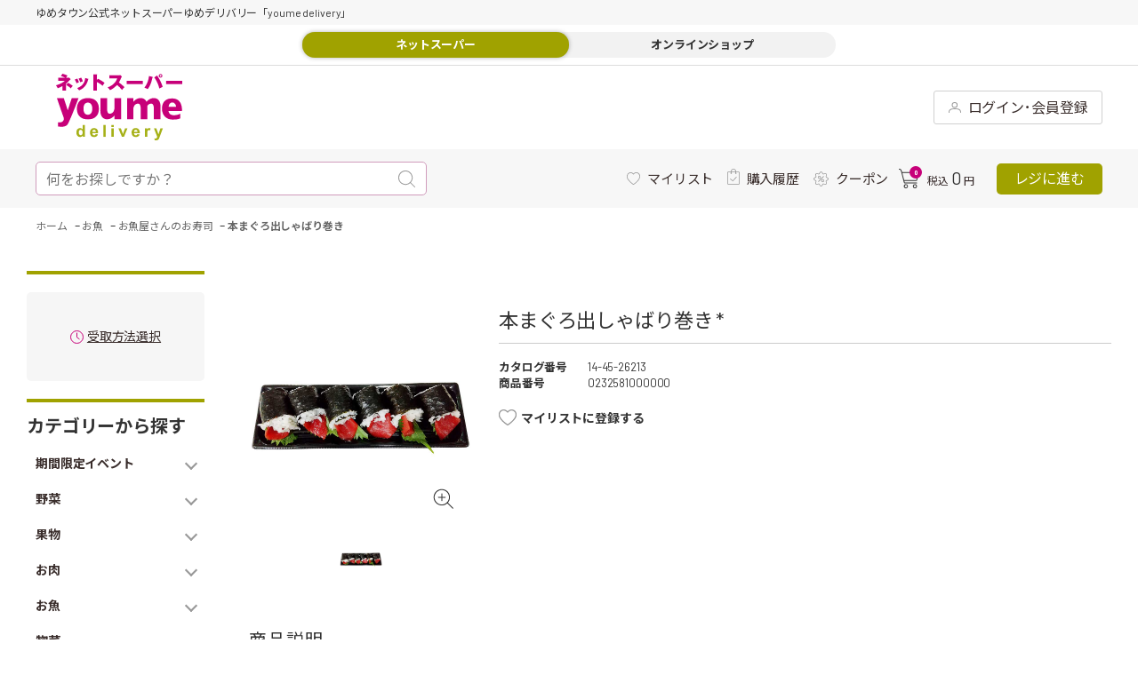

--- FILE ---
content_type: text/html; charset=utf-8
request_url: https://delivery.youmetown.com/shop/g/g0232581000000/
body_size: 32226
content:
<!DOCTYPE html>
<html data-browse-mode="P" lang="ja" >
<head>
<meta charset="UTF-8">
<title>ゆめデリバリー | youme delivery - ゆめタウン公式ネットスーパー本まぐろ出しゃばり巻き: お魚</title>
<link rel="canonical" href="https://delivery.youmetown.com/shop/g/g0232581000000/">


<meta name="description" content="ゆめタウン公式ネットスーパー 「ゆめデリバリー」。ゆめタウン・ゆめマート・ユアーズ・サニーのネットスーパーサービスが始まりました。生鮮食品や日用品など、欲しい商品が欲しい日にお近くの店舗からお届け本まぐろ出しゃばり巻きゆめタウンのポイントがどんどん貯まります。">
<meta name="keywords" content="0232581000000,本まぐろ出しゃばり巻きゆめタウンのポイントがどんどん貯まります。">

<meta name="wwwroot" content="" />
<!-- ▼共通ヘッドテンプレート▼ COMMON_HEAD_TEMPLATE.html  -->
<!-- Google tag (gtag.js) -->
<script async src="https://www.googletagmanager.com/gtag/js?id=AW-11098312122"></script>
<script>
  window.dataLayer = window.dataLayer || [];
  function gtag(){dataLayer.push(arguments);}
  gtag('js', new Date());

  gtag('config', 'AW-11098312122');
</script>

<script async src="https://s.yimg.jp/images/listing/tool/cv/ytag.js"></script>
<script>
window.yjDataLayer = window.yjDataLayer || [];
function ytag() { yjDataLayer.push(arguments); }
ytag({"type":"ycl_cookie"});
</script>

<meta name="viewport" content="width=1200">
<meta name="google-site-verification" content="dnSFdEopGRkgpli0AElthrmLxli1LL4qHHHo2l2P79g" />
<link rel="stylesheet" href="https://fonts.googleapis.com/css?family=Cormorant+SC">
<link rel="stylesheet" type="text/css" href="https://ajax.googleapis.com/ajax/libs/jqueryui/1.12.1/themes/ui-lightness/jquery-ui.min.css">
<link rel="stylesheet" type="text/css" href="https://maxcdn.bootstrapcdn.com/font-awesome/4.7.0/css/font-awesome.min.css">
<link rel="stylesheet" type="text/css" href="/css/sys/reset.css">
<link rel="stylesheet" type="text/css" href="/css/sys/base.css">
<link rel="stylesheet" type="text/css" href="/css/sys/base_form.css">
<link rel="stylesheet" type="text/css" href="/css/sys/base_misc.css">
<link rel="stylesheet" type="text/css" href="/css/sys/layout.css">
<link rel="stylesheet" type="text/css" href="/css/sys/block_common.css">
<link rel="stylesheet" type="text/css" href="/css/sys/block_customer.css">
<link rel="stylesheet" type="text/css" href="/css/sys/block_goods.css">
<link rel="stylesheet" type="text/css" href="/css/sys/block_order.css">
<link rel="stylesheet" type="text/css" href="/css/sys/block_misc.css">
<link rel="stylesheet" type="text/css" href="/css/usr/slick.css">
<link rel="stylesheet" type="text/css" href="/css/usr/swiper.min.css">
<link rel="stylesheet" type="text/css" href="/css/usr/lightbox.css">
<link rel="stylesheet" type="text/css" href="/css/usr/base.css">
<link rel="stylesheet" type="text/css" href="/css/usr/layout.css">
<link rel="stylesheet" type="text/css" href="/css/usr/block.css">
<link rel="stylesheet" type="text/css" href="/css/usr/user.css">
<link rel="stylesheet" type="text/css" href="/css/usr/style.css">
<link rel="stylesheet" type="text/css" href="/css/usr/category.css">
<script src="https://ajax.googleapis.com/ajax/libs/jquery/1.11.1/jquery.min.js"></script>
<script src="https://ajax.googleapis.com/ajax/libs/jqueryui/1.12.1/jquery-ui.min.js"></script>
<script src="/lib/jquery.cookie.js"></script>
<script src="/lib/jquery.balloon.js"></script>
<script src="/lib/goods/jquery.tile.min.js"></script>
<script src="/lib/modernizr-custom.js"></script>
<script src="/lib/jquery.lazyload.min.js"></script>
<script src="/lib/goods/lightbox.js"></script>
<script src="/js/sys/common.js"></script>
<script src="/js/sys/search_suggest.js"></script>
<script src="/js/sys/sys.js"></script>
<script src="/js/sys/ui.js"></script>
<script src="/js/usr/slick.min.js"></script>
<script src="/js/usr/swiper.min.js"></script>
<script src="/js/usr/user.js"></script>
<script src="/js/usr/custom.js"></script>
<script src="/lib/lazyload.min.js"></script>
<script src="/lib/jquery.inview.min.js"></script>
<!-- og -->
<meta property="og:type" content="article">
<meta property="og:site_name" content="ゆめデリバリー | youme delivery - ゆめタウン公式ネットスーパー">
<meta property="og:image" content="https://delivery.youmetown.com/img/share/youmetown_logo_fb_og.png">
<meta property="og:title" content="ゆめデリバリー | youme delivery - ゆめタウン公式ネットスーパー">
<meta property="og:description" content="ゆめタウン・ゆめマート・LECT・ユアーズのネットスーパーサービスが始まりました。生鮮食品や日用品など、欲しい商品が欲しい日にお近くの店舗からお届けするサービスです。">
<!-- / og -->
<link rel="SHORTCUT ICON" href="/favicon.ico">
<!-- etm meta -->
<meta property="etm:device" content="desktop" />
<meta property="etm:page_type" content="goods" />
<meta property="etm:cart_item" content="[]" />
<meta property="etm:attr" content="" />
<meta property="etm:goods_detail" content="{&quot;goods&quot;:&quot;232581000000&quot;,&quot;category&quot;:&quot;1445&quot;,&quot;name&quot;:&quot;本まぐろ出しゃばり巻き&quot;,&quot;variation_name1&quot;:&quot;&quot;,&quot;variation_name2&quot;:&quot;&quot;,&quot;item_code&quot;:&quot;32581&quot;,&quot;backorder_fg&quot;:&quot;0&quot;,&quot;s_dt&quot;:&quot;&quot;,&quot;f_dt&quot;:&quot;&quot;,&quot;release_dt&quot;:&quot;&quot;,&quot;regular&quot;:&quot;0&quot;,&quot;set_fg&quot;:&quot;0&quot;,&quot;stock_status&quot;:&quot;1&quot;,&quot;price&quot;:&quot;862&quot;,&quot;sale_fg&quot;:&quot;false&quot;,&quot;brand&quot;:&quot;&quot;,&quot;brand_name&quot;:&quot;&quot;,&quot;category_name&quot;:&quot;お魚屋さんのお寿司&quot;,&quot;category_code1&quot;:&quot;14&quot;,&quot;category_name1&quot;:&quot;お魚&quot;,&quot;category_code2&quot;:&quot;1445&quot;,&quot;category_name2&quot;:&quot;お魚屋さんのお寿司&quot;,&quot;category_code3&quot;:&quot;1445&quot;,&quot;category_name3&quot;:&quot;お魚屋さんのお寿司&quot;,&quot;category_code4&quot;:&quot;1445&quot;,&quot;category_name4&quot;:&quot;お魚屋さんのお寿司&quot;}" />
<meta property="etm:goods_keyword" content="[{&quot;goods&quot;:&quot;232581000000&quot;,&quot;stock&quot;:&quot;232581000000&quot;},{&quot;goods&quot;:&quot;232581000000&quot;,&quot;stock&quot;:&quot;お魚屋さんのお寿司&quot;},{&quot;goods&quot;:&quot;232581000000&quot;,&quot;stock&quot;:&quot;でしゃばり巻き&quot;},{&quot;goods&quot;:&quot;232581000000&quot;,&quot;stock&quot;:&quot;出しゃばり巻き&quot;},{&quot;goods&quot;:&quot;232581000000&quot;,&quot;stock&quot;:&quot;本まぐろ出しゃばり巻き&quot;}]" />
<meta property="etm:goods_event" content="[]" />
<meta property="etm:goods_genre" content="[]" />

<!-- Google Tag Manager -->
<script>(function(w,d,s,l,i){w[l]=w[l]||[];w[l].push({'gtm.start':
new Date().getTime(),event:'gtm.js'});var f=d.getElementsByTagName(s)[0],
j=d.createElement(s),dl=l!='dataLayer'?'&l='+l:'';j.async=true;j.src=
'https://www.googletagmanager.com/gtm.js?id='+i+dl;f.parentNode.insertBefore(j,f);
})(window,document,'script','dataLayer','GTM-MT4JC9C');</script>
<!-- End Google Tag Manager -->
<!-- ▲共通ヘッドテンプレート▲ COMMON_HEAD_TEMPLATE.html  -->






<script src="/js/sys/goods_ajax_cart_detail.js"></script>







	
	<script src="/js/sys/goods_ajax_bookmark_detail.js"></script>
	


<script src="/js/sys/goods_ajax_quickview.js"></script>

<script src="/js/sys/goods_ajax_info.js"></script>


<!-- Global site tag (gtag.js) - Google Analytics -->
<script async src="https://www.googletagmanager.com/gtag/js?id=G-962H2MDW7R"></script>
<script>
  const trackingcode = "G-962H2MDW7R";
  window.dataLayer = window.dataLayer || [];
  function gtag(){dataLayer.push(arguments);}
  gtag('js', new Date());
  
    gtag('config', trackingcode, { user_id: null });
  
</script>




</head>
<body class="page-goods" >





<div class="wrapper">
	
	

	

	

	
    
		
		<h1 class="optimaized-h1 container">本まぐろ出しゃばり巻き </h1>
		
			
					<!-- ▼共通ヘッダー▼ COMMON_HEADER.html  -->
<div id="pt"><a href=""><span>上へ</span></a></div>
<!--btt-->
<div class="sub-cart">
	<div class="fx-cart">
		<div class="stats">
			<div class="ico-cart">
				<div class="ico-cart-inr">
					<svg xmlns="http://www.w3.org/2000/svg" viewBox="0 0 22 22.33">
						<defs>
							<style>.ico-cart-1 {
								fill: #333;
							}</style>
						</defs>
						<g id="layer_2" data-name="layer 2">
							<g>
								<path class="ico-cart-1" d="M21.45,4.55a2.37,2.37,0,0,0-1.8-.84h-16L3.42,3C2.79,1,2.47,0,.5,0A.5.5,0,0,0,0,.5.5.5,0,0,0,.5,1c1.19,0,1.32.26,2,2.32.1.32.21.67.33,1L5.58,15.45c.18.84.63,1.32,1.24,1.32H20a.5.5,0,0,0,0-1H6.82c-.05,0-.18-.15-.27-.55L6.24,14h13a1.44,1.44,0,0,0,1.4-1.16L22,6.46A2.4,2.4,0,0,0,21.45,4.55ZM21,6.27l-1.35,6.36a.43.43,0,0,1-.42.36H6L3.92,4.71H19.65a1.38,1.38,0,0,1,1,.48A1.32,1.32,0,0,1,21,6.27Z"/>
								<path class="ico-cart-1" d="M7.92,17.62A2.36,2.36,0,1,0,10.28,20,2.36,2.36,0,0,0,7.92,17.62Zm0,3.71a1.36,1.36,0,0,1,0-2.71,1.36,1.36,0,1,1,0,2.71Z"/>
								<path class="ico-cart-1" d="M18.12,17.62A2.36,2.36,0,1,0,20.48,20,2.36,2.36,0,0,0,18.12,17.62Zm0,3.71A1.36,1.36,0,1,1,19.48,20,1.35,1.35,0,0,1,18.12,21.33Z"/>
							</g>
						</g>
					</svg>
					<div class="n"><span class="js-cart-count"></span></div>
				</div>
			</div>
		</div>
		<div class="price"><span class="c-tax_in">税込</span>
			<div class="n js-cart-total"></div>
			<span class="jp">円</span></div>
	</div>
	<a class="cash-register js-cart-register" href="/shop/cart/cart.aspx"><span>レジに進む</span></a></div>
<!--ヘッダグループ-->
<header class="pane-header" id="header">
	<!--サブヘッダ（fixed）-->
	<div class="sub-header">
		<div class="pc-header">
			<div class="st-two">
				<div class="container">
					<div class="welcome"><a class="logo" href="/shop/">
						<!--youme delivery symbol-->
<!--youme delivery svg logo -->
<!--<img src="/img/assetes/svg/youmedelivery.svg" alt="">  -->

<svg version="1.1" id="レイヤー_1" xmlns="http://www.w3.org/2000/svg" xmlns:xlink="http://www.w3.org/1999/xlink" x="0px"
	 y="0px" viewBox="0 0 128.81 68.29" style="enable-background:new 0 0 128.81 68.29;" xml:space="preserve">
<g>
	<g>
		<g>
			<path style="fill:#C70079;" d="M52.13,46.69c0.57,0,1.13-0.05,1.69-0.17c0.51-0.1,1-0.25,1.48-0.44c0.44-0.18,0.87-0.38,1.28-0.62
				l1.06-0.71l0.84-0.71l0.61-0.62l0.37-0.44l0.13-0.17l-0.03,3.87l6.86,0.01V24.98H59.6l-0.01,10.87l-0.02,0.22l-0.11,0.58
				l-0.23,0.82l-0.4,0.94c-0.17,0.34-0.38,0.65-0.61,0.95c-0.25,0.31-0.54,0.59-0.87,0.83c-0.36,0.25-0.75,0.45-1.17,0.58
				c-0.49,0.15-1,0.22-1.51,0.22c-0.32,0-0.63-0.07-0.92-0.22c-0.26-0.15-0.49-0.34-0.67-0.58l-0.46-0.83l-0.29-0.95l-0.16-0.94
				l-0.06-0.82l-0.01-0.58l0.01-0.22l0-10.87h-6.84l-0.01,12.12l-0.02,0.41l0.01,1.08l0.15,1.53c0.09,0.6,0.23,1.19,0.4,1.76
				c0.19,0.61,0.44,1.2,0.76,1.76c0.32,0.57,0.74,1.09,1.23,1.53c0.53,0.47,1.14,0.85,1.81,1.09
				C50.43,46.57,51.28,46.71,52.13,46.69"/>
			<path style="fill:#C70079;" d="M7.85,45.1l0.08,0.26l0.06,0.27l0.03,0.28l0.01,0.29l-0.01,0.28l-0.03,0.28l-0.05,0.27L7.86,47.3l-0.37,0.83
				l-0.53,0.65l-0.65,0.48l-0.75,0.33l-0.82,0.2l-0.87,0.09l-0.89,0l-0.87-0.07v4.25l1.44,0.21l1.47,0.12l1.47-0.02
				c0.48-0.03,0.95-0.09,1.42-0.18c0.45-0.09,0.89-0.22,1.33-0.38c0.42-0.16,0.82-0.36,1.19-0.6c0.37-0.24,0.72-0.53,1.01-0.86
				c0.32-0.35,0.58-0.74,0.79-1.15c0.59-1.18,1.16-2.36,1.7-3.56c0.62-1.36,1.21-2.73,1.8-4.11c0.61-1.45,1.21-2.89,1.79-4.35
				l1.69-4.26l1.49-3.87l1.19-3.15l0.78-2.13l0.28-0.78h-6.9l-4.05,12.59L7.93,24.98H0.91l0.2,0.59l0.54,1.6l0.81,2.39l1,2.94
				l1.12,3.25l1.16,3.34l1.12,3.19L7.85,45.1"/>
			<path style="fill:#C70079;" d="M93.2,33.01l0.28-0.44l0.34-0.43l0.39-0.39l0.46-0.35l0.53-0.29l0.59-0.23l0.68-0.14l0.76-0.05
				c0.32-0.01,0.63,0.07,0.92,0.22c0.26,0.15,0.49,0.34,0.67,0.58l0.46,0.82l0.29,0.95l0.16,0.94l0.06,0.82l0.01,0.58l0,0.22
				l0,10.87h6.84l0-12.12l0.02-0.41l-0.01-1.09l-0.15-1.54c-0.09-0.59-0.23-1.18-0.41-1.76c-0.18-0.61-0.44-1.2-0.76-1.76
				c-0.33-0.57-0.74-1.09-1.23-1.54c-0.53-0.47-1.14-0.84-1.81-1.09c-0.8-0.28-1.64-0.43-2.49-0.41c-0.56,0-1.13,0.05-1.68,0.17
				c-0.51,0.1-1,0.25-1.49,0.44c-0.44,0.17-0.87,0.38-1.28,0.62l-1.07,0.71l-0.84,0.71l-0.61,0.62l-0.37,0.44l-0.13,0.17l-0.06-0.17
				l-0.21-0.44l-0.37-0.62l-0.57-0.71l-0.79-0.71c-0.32-0.24-0.67-0.45-1.04-0.62c-0.42-0.2-0.86-0.34-1.31-0.44
				c-0.53-0.12-1.07-0.17-1.61-0.17c-0.57,0-1.13,0.05-1.69,0.17c-0.51,0.1-1,0.25-1.48,0.44c-0.44,0.17-0.87,0.38-1.28,0.62
				l-1.06,0.71L80,27.63l-0.61,0.62l-0.38,0.44l-0.12,0.17l0.03-3.87l-6.42-0.01v21.71h6.39l0.01-10.87l0.02-0.22l0.11-0.58
				l0.23-0.82l0.39-0.94c0.17-0.34,0.37-0.65,0.61-0.95c0.25-0.31,0.54-0.59,0.87-0.82c0.35-0.25,0.75-0.45,1.17-0.58
				c0.49-0.15,1-0.22,1.51-0.22c0.32-0.01,0.64,0.07,0.92,0.22c0.26,0.15,0.49,0.34,0.67,0.58l0.46,0.82l0.29,0.95l0.16,0.94
				l0.07,0.82l0.01,0.58l0,0.22l0,10.87h6.84l0-12.12V33.01"/>
			<path style="fill:#C70079;" d="M43.69,35.42l-0.05-1.24c-0.05-0.59-0.15-1.17-0.29-1.75c-0.16-0.69-0.39-1.36-0.69-2
				c-0.33-0.72-0.75-1.39-1.26-2c-0.57-0.68-1.24-1.27-1.99-1.75c-0.89-0.56-1.87-0.97-2.89-1.23c-1.29-0.32-2.62-0.48-3.96-0.47
				c-1.34-0.01-2.67,0.14-3.96,0.47c-1.02,0.26-2,0.67-2.9,1.23c-0.75,0.48-1.43,1.06-2,1.74c-0.51,0.61-0.94,1.28-1.27,2
				c-0.3,0.64-0.53,1.31-0.7,2c-0.14,0.58-0.24,1.16-0.3,1.75l-0.05,1.23l0.02,0.47l-0.02,0.47l0.05,1.24
				c0.06,0.59,0.16,1.17,0.3,1.74c0.17,0.69,0.4,1.36,0.7,2c0.33,0.72,0.76,1.39,1.27,2c0.57,0.68,1.25,1.27,2,1.75
				c0.9,0.56,1.88,0.97,2.9,1.24c1.29,0.33,2.63,0.48,3.96,0.47c1.34,0.02,2.67-0.14,3.96-0.47c1.02-0.26,2-0.68,2.89-1.24
				c0.75-0.48,1.43-1.06,1.99-1.74c0.5-0.61,0.93-1.28,1.26-2c0.3-0.64,0.53-1.32,0.69-2c0.14-0.57,0.23-1.16,0.29-1.75l0.05-1.23
				l-0.02-0.47L43.69,35.42z M37,36.12l-0.03,0.7l-0.12,0.99l-0.29,1.14c-0.13,0.4-0.3,0.78-0.51,1.14c-0.21,0.37-0.48,0.7-0.8,0.99
				c-0.34,0.3-0.73,0.54-1.16,0.7c-0.5,0.18-1.04,0.27-1.58,0.27c-0.53,0-1.07-0.08-1.57-0.27c-0.42-0.16-0.82-0.4-1.15-0.7
				c-0.32-0.29-0.59-0.62-0.8-0.99c-0.21-0.36-0.38-0.74-0.51-1.14l-0.28-1.14l-0.12-0.99l-0.02-0.7l0-0.27l0-0.27l0.02-0.7
				l0.12-0.99l0.28-1.14c0.13-0.4,0.3-0.78,0.51-1.14c0.22-0.37,0.48-0.71,0.8-0.99c0.33-0.3,0.73-0.54,1.15-0.7
				c0.5-0.18,1.04-0.27,1.57-0.27c0.54-0.01,1.07,0.08,1.58,0.27c0.43,0.16,0.82,0.4,1.16,0.7c0.31,0.29,0.58,0.62,0.8,0.99
				c0.21,0.36,0.38,0.74,0.51,1.14l0.29,1.14l0.12,0.99l0.03,0.7l-0.01,0.27L37,36.12z"/>
			<path style="fill:#C70079;" d="M128.5,37.62l0-1.45c-0.03-0.69-0.1-1.37-0.21-2.06c-0.12-0.8-0.32-1.59-0.57-2.36
				c-0.27-0.83-0.64-1.62-1.1-2.36c-0.48-0.77-1.08-1.47-1.78-2.05c-0.78-0.64-1.68-1.14-2.64-1.46c-1.18-0.38-2.41-0.57-3.66-0.55
				c-1.37-0.02-2.75,0.17-4.07,0.55c-1.03,0.31-2,0.8-2.86,1.46c-0.74,0.57-1.37,1.27-1.86,2.05c-0.46,0.74-0.82,1.53-1.07,2.36
				c-0.23,0.77-0.39,1.56-0.47,2.36c-0.08,0.68-0.1,1.37-0.09,2.05l0.1,1.45l0.08,0.55l0.06,0.38l0.25,1
				c0.14,0.48,0.32,0.96,0.52,1.42c0.25,0.57,0.55,1.11,0.9,1.63c0.39,0.59,0.85,1.13,1.36,1.63c0.58,0.55,1.22,1.03,1.91,1.42
				c0.8,0.45,1.66,0.79,2.55,1.01c1.08,0.26,2.18,0.39,3.29,0.38l2.04-0.05l1.66-0.15l1.31-0.21l1-0.24l0.72-0.24l0.47-0.21
				l0.26-0.15l0.08-0.06l0-4.75l-0.11,0.07l-0.34,0.18l-0.54,0.25l-0.74,0.29l-0.92,0.29l-1.1,0.25l-1.26,0.18l-1.41,0.07
				c-0.59,0-1.18-0.06-1.75-0.19c-0.47-0.11-0.92-0.27-1.33-0.5c-0.36-0.19-0.68-0.43-0.97-0.71c-0.25-0.24-0.48-0.51-0.67-0.8
				l-0.42-0.81l-0.23-0.71l-0.09-0.5l-0.02-0.19h13.68L128.5,37.62z M114.91,34.01l0.08-0.92l0.22-0.85l0.35-0.78l0.46-0.67
				l0.56-0.56l0.64-0.42l0.71-0.26l0.76-0.09l0.76,0.09l0.71,0.26l0.64,0.42l0.56,0.56l0.47,0.67l0.35,0.78l0.22,0.85l0.08,0.92
				H114.91z"/>
		</g>
		<g>
			<path style="fill:#A6B118;" d="M29.53,64.72h-2.2v-1.29c-0.37,0.5-0.8,0.88-1.29,1.12c-0.5,0.25-1,0.37-1.5,0.37
				c-1.03,0-1.91-0.41-2.64-1.22c-0.73-0.82-1.1-1.95-1.1-3.42c0-1.49,0.36-2.63,1.07-3.41c0.71-0.78,1.61-1.17,2.7-1.17
				c1,0,1.86,0.41,2.59,1.23v-4.38h2.36V64.72z M23.22,60.12c0,0.94,0.13,1.62,0.39,2.04c0.38,0.61,0.91,0.91,1.6,0.91
				c0.54,0,1.01-0.23,1.39-0.68c0.38-0.46,0.57-1.14,0.57-2.05c0-1.01-0.18-1.74-0.56-2.19c-0.37-0.45-0.84-0.67-1.42-0.67
				c-0.56,0-1.03,0.22-1.41,0.66C23.41,58.59,23.22,59.24,23.22,60.12"/>
			<path style="fill:#A6B118;" d="M40.48,61.91l2.36,0.39c-0.3,0.85-0.78,1.5-1.43,1.95c-0.65,0.45-1.47,0.67-2.45,0.67
				c-1.55,0-2.7-0.5-3.45-1.5c-0.59-0.8-0.88-1.81-0.88-3.04c0-1.46,0.39-2.6,1.16-3.43c0.77-0.83,1.75-1.24,2.94-1.24
				c1.33,0,2.38,0.43,3.15,1.3c0.77,0.87,1.14,2.19,1.1,3.98h-5.92c0.02,0.69,0.21,1.23,0.57,1.61c0.36,0.38,0.82,0.58,1.36,0.58
				c0.37,0,0.68-0.1,0.93-0.3C40.16,62.67,40.35,62.35,40.48,61.91 M40.61,59.55c-0.02-0.68-0.19-1.19-0.53-1.54
				c-0.34-0.35-0.75-0.53-1.23-0.53c-0.52,0-0.94,0.19-1.28,0.56c-0.34,0.37-0.5,0.87-0.5,1.51H40.61z"/>
			<rect x="48.33" y="52.55" style="fill:#A6B118;" width="2.36" height="12.16"/>
			<path style="fill:#A6B118;" d="M56.56,52.55h2.36v2.16h-2.36V52.55z M56.56,55.9h2.36v8.81h-2.36V55.9z"/>
			<path style="fill:#A6B118;" d="M67.25,64.72l-3.6-8.81h2.48l1.68,4.5l0.49,1.5c0.13-0.38,0.21-0.63,0.24-0.76c0.08-0.25,0.16-0.5,0.25-0.75
				l1.7-4.5h2.43l-3.55,8.81H67.25z"/>
			<path style="fill:#A6B118;" d="M82.99,61.91l2.36,0.39c-0.3,0.85-0.78,1.5-1.43,1.95c-0.65,0.45-1.47,0.67-2.45,0.67
				c-1.55,0-2.7-0.5-3.45-1.5c-0.59-0.8-0.88-1.81-0.88-3.04c0-1.46,0.39-2.6,1.16-3.43c0.77-0.83,1.75-1.24,2.93-1.24
				c1.33,0,2.38,0.43,3.15,1.3c0.77,0.87,1.13,2.19,1.1,3.98h-5.92c0.02,0.69,0.21,1.23,0.57,1.61c0.37,0.38,0.82,0.58,1.36,0.58
				c0.37,0,0.68-0.1,0.93-0.3C82.67,62.67,82.86,62.35,82.99,61.91 M83.13,59.55c-0.02-0.68-0.19-1.19-0.53-1.54
				c-0.34-0.35-0.75-0.53-1.23-0.53c-0.52,0-0.94,0.19-1.28,0.56c-0.34,0.37-0.5,0.87-0.5,1.51H83.13z"/>
			<path style="fill:#A6B118;" d="M93.11,64.72h-2.36V55.9h2.2v1.25c0.38-0.59,0.71-0.98,1.01-1.17c0.3-0.19,0.64-0.28,1.02-0.28
				c0.54,0,1.06,0.15,1.56,0.44l-0.73,2.03c-0.4-0.25-0.77-0.38-1.11-0.38c-0.33,0-0.61,0.09-0.84,0.27
				c-0.23,0.18-0.41,0.51-0.54,0.98c-0.13,0.47-0.2,1.46-0.2,2.95V64.72z"/>
			<path style="fill:#A6B118;" d="M99.87,55.9h2.51l2.14,6.26l2.09-6.26h2.45l-3.16,8.48l-0.56,1.53c-0.21,0.51-0.41,0.91-0.59,1.18
				c-0.19,0.27-0.4,0.49-0.65,0.66c-0.24,0.17-0.54,0.3-0.9,0.39c-0.36,0.09-0.76,0.14-1.21,0.14c-0.45,0-0.9-0.05-1.34-0.14
				l-0.21-1.83c0.37,0.07,0.7,0.11,1,0.11c0.55,0,0.96-0.16,1.22-0.48c0.26-0.32,0.47-0.72,0.61-1.22L99.87,55.9z"/>
		</g>
	</g>
	<g>
		<path style="fill:#C70079;" d="M12.02,4.18c0.72,0,1.06-0.15,1.32-0.28l1.74,1.72c-0.19,0.15-0.43,0.32-0.87,0.78
			c-2.59,2.69-2.78,2.88-4.03,3.9v7.11H6.66v-4.8c-1.68,0.99-3.1,1.66-4.88,2.24C1.29,13.82,0.62,12.74,0,11.91
			c4.14-1.12,7.29-3.01,9.07-4.71H2.2V4.18h7.36C9.37,4.09,6.95,2.88,4.98,2.43L6.57,0c2.01,0.5,3.94,1.29,5.17,1.89
			c-0.62,0.77-0.93,1.29-1.46,2.3H12.02z M12.36,9.26c1.15,0.63,3.65,2.26,4.69,3.21c-0.57,0.56-1.67,2.09-1.93,2.52
			c-1.1-1.1-3.52-2.76-4.77-3.45L12.36,9.26z"/>
		<path style="fill:#C70079;" d="M21.71,5c0.62,1.05,1.34,2.56,1.76,3.73c-0.27,0.09-1.53,0.54-2.5,1.08c-0.45-1.29-1.32-2.97-1.82-3.79
			L21.71,5z M32.87,5.3c0.15,0.04,0.3,0.09,0.3,0.24c0,0.13-0.11,0.22-0.36,0.34c-1.02,4-2.97,8.55-9.2,11.22
			c-0.45-0.65-1.38-1.7-2.08-2.32c7.17-2.67,7.97-7.94,8.29-10.4L32.87,5.3z M25.66,4.05c0.98,1.59,1.49,3.21,1.67,3.77
			c-1.53,0.5-2.25,0.82-2.59,0.97c-0.38-1.18-1.12-2.8-1.67-3.75L25.66,4.05z"/>
		<path style="fill:#C70079;" d="M42.68,5.17c2.16,0.99,5.15,2.67,6.85,4.22c-0.51,0.73-1.55,2.32-2.01,3.01c-2.03-1.94-4.9-3.49-5.81-3.92
			v8.78h-3.65V0.58l3.6,0.11c0.25,0,0.44,0,0.44,0.22c0,0.19-0.23,0.32-0.38,0.39v5.38L42.68,5.17z"/>
		<path style="fill:#C70079;" d="M54.51,4.82V1.59h9.6c0.15,0,0.95,0,1.42-0.21l1.67,1.51c-0.28,0.37-0.49,0.8-0.68,1.27
			c-0.83,1.96-1.32,3.14-2.38,4.8c0.97,0.65,4.3,3.25,5.68,4.82c-0.64,0.63-1.97,2.15-2.52,2.86c-1.55-2.11-3.84-4.2-5.09-5.1
			c-1.23,1.4-3.94,4-7.1,5.34c-1.06-1.62-1.78-2.32-2.44-2.89c2.61-0.86,7.95-3.57,9.75-9.17H54.51z"/>
		<path style="fill:#C70079;" d="M88.57,7.28v3.36H72.11V7.28H88.57z"/>
		<path style="fill:#C70079;" d="M98.43,3.29c0.28,0.07,0.44,0.11,0.44,0.32c0,0.21-0.23,0.3-0.45,0.37c-1.42,6.11-2.55,8.57-4.84,11.82
			c-1.17-0.65-2.23-1.18-3.39-1.53c2.88-3.38,4.43-8.48,4.69-11.93L98.43,3.29z M103.11,1.9c1.21,1.49,4.39,6.76,5.68,11.56
			c-1.4,0.65-1.48,0.71-3.43,1.72c-1-4.93-3.67-9.6-5.13-11.37L103.11,1.9z M106.69,4.01c-1.02,0-1.86-0.82-1.86-1.85
			c0-1.01,0.83-1.83,1.86-1.83c1.02,0,1.85,0.82,1.85,1.83C108.54,3.19,107.71,4.01,106.69,4.01z M106.69,1.33
			c-0.47,0-0.87,0.37-0.87,0.84c0,0.49,0.4,0.86,0.87,0.86c0.47,0,0.87-0.37,0.87-0.86C107.56,1.7,107.16,1.33,106.69,1.33z"/>
		<path style="fill:#C70079;" d="M128.81,7.28v3.36h-16.47V7.28H128.81z"/>
	</g>
</g>
</svg>


					</a>
						<div class="search-bar il ico-magnifying-glass">
							<form name="frmSearch" method="get" action="/shop/goods/search.aspx"><input type="hidden" name="search" value="x"><input type="search" value="" tabindex="1" id="keyword1" placeholder="何をお探しですか？" title="キーワード" name="keyword" data-suggest-submit="on" autocomplete="off"/>
								<button type="submit">
									<svg xmlns="http://www.w3.org/2000/svg" viewBox="0 0 19 19">
										<defs>
											<style>.ico-magnifying-glass-1 {
												fill: #999;
											}</style>
										</defs>
										<g id="layer_2" data-name="layer 2">
											<g>
												<path class="ico-magnifying-glass-1" d="M18.85,18.15l-4.72-4.72a8.12,8.12,0,1,0-.7.7l4.72,4.72a.48.48,0,0,0,.7,0A.48.48,0,0,0,18.85,18.15ZM1,8.08a7.09,7.09,0,1,1,12.1,5h0A7.09,7.09,0,0,1,1,8.08Z"/>
											</g>
										</g>
									</svg>
								</button>
							</form>
						</div>
						<nav class="fa">
<!--						<a class="il ico-beginner _4beginner" href="/shop/secure/info01.aspx">
						    <svg xmlns="http://www.w3.org/2000/svg" viewBox="0 0 16.5 22">
								<defs>
									<style>.ico-beginner-1 {
										fill: #999;
									}</style>
								</defs>
								<g>
									<g>
										<path class="ico-beginner-1" d="M15.92.15A1.22,1.22,0,0,0,14.66.2L9,3.41a1.68,1.68,0,0,1-1.42,0L1.84.2A1.24,1.24,0,0,0,.57.15,1.25,1.25,0,0,0,0,1.28v15a2.74,2.74,0,0,0,1.28,2.19L7,21.69A2.54,2.54,0,0,0,8.25,22a2.57,2.57,0,0,0,1.27-.31l5.7-3.2A2.77,2.77,0,0,0,16.5,16.3v-15A1.24,1.24,0,0,0,15.92.15ZM7.54,20.7l-5.7-3.2a1.59,1.59,0,0,1-.7-1.2v-15a1.38,1.38,0,0,1,0-.14l.13.05L7,4.4a2.65,2.65,0,0,0,1.27.31V20.86A1.43,1.43,0,0,1,7.54,20.7Z"/>
									</g>
								</g>
							</svg>

        					<span>初めての方へ</span></a>
        					<a class="il ico-question _4logged-in-user" href="/shop/secure/lp_04.aspx">
							<svg xmlns="http://www.w3.org/2000/svg" viewBox="0 0 10 16.55">
								<defs>
									<style>.cls-1 {
										fill: #999;
									}</style>
								</defs>
								<title>ico-question</title>
								<g id="レイヤー_2" data-name="レイヤー 2">
									<g id="上部共通メニュー_ログイン後" data-name="上部共通メニュー ログイン後">
										<path class="cls-1" d="M8.5,1.25A4.81,4.81,0,0,0,6.9.32,5.86,5.86,0,0,0,5,0,5.62,5.62,0,0,0,3,.33a5.1,5.1,0,0,0-1.58.94A4.41,4.41,0,0,0,.38,2.77,4.76,4.76,0,0,0,0,4.36a.39.39,0,0,0,.39.4H2.71a.39.39,0,0,0,.39-.33,2.09,2.09,0,0,1,.45-1.08A1.77,1.77,0,0,1,5,2.78a1.84,1.84,0,0,1,1.42.56,2,2,0,0,1,.51,1.39,1.86,1.86,0,0,1-.2.81,6,6,0,0,1-.49.79L4.73,8.23a5.2,5.2,0,0,0-1.18,2.83v.5c0,.11,0,.21.18.21H6.35c.09,0,.22-.07.22-.18v-.32a1.89,1.89,0,0,1,.2-.86,5.28,5.28,0,0,1,.57-.92L8.83,7.73a7.88,7.88,0,0,0,.84-1.37A3.72,3.72,0,0,0,10,4.76a4.76,4.76,0,0,0-.4-2A4.35,4.35,0,0,0,8.5,1.25Z"/>
										<path class="cls-1" d="M5.08,13.05A1.75,1.75,0,1,0,6.83,14.8,1.75,1.75,0,0,0,5.08,13.05Z"/>
									</g>
								</g>
							</svg>
							<span>よくある質問</span></a>
-->
							<a class="il ico-human _4members" href="/shop/customer/redirect_top.aspx">
							<svg xmlns="http://www.w3.org/2000/svg" viewBox="0 0 14.6 12.78">
								<defs>
									<style>.ico-human-1 {
										fill: #999;
									}</style>
								</defs>
								<g id="layer_2" data-name="layer 2">
									<g>
										<path class="ico-human-1" d="M7.12,6.88a3.44,3.44,0,1,1,3.44-3.44A3.44,3.44,0,0,1,7.12,6.88ZM7.12,1A2.44,2.44,0,1,0,9.56,3.44,2.44,2.44,0,0,0,7.12,1Z"/>
										<path class="ico-human-1" d="M14.1,12.78a.51.51,0,0,1-.5-.5c0-3.14-2.31-3.76-6.3-3.76S1,9.14,1,12.28a.5.5,0,0,1-1,0C0,7.89,3.77,7.52,7.3,7.52s7.3.37,7.3,4.76A.5.5,0,0,1,14.1,12.78Z"/>
									</g>
								</g>
							</svg>
							<span>ログイン･会員登録</span></a></nav>
						<a class="cart js-cart-register" href="/shop/cart/cart.aspx">
							<div class="stats">
								<div class="ico-cart">
									<div class="ico-cart-inr">
										<svg xmlns="http://www.w3.org/2000/svg" viewBox="0 0 22 22.33">
											<defs>
												<style>.ico-cart-1 {
													fill: #333;
												}</style>
											</defs>
											<g id="layer_2" data-name="layer 2">
												<g>
													<path class="ico-cart-1" d="M21.45,4.55a2.37,2.37,0,0,0-1.8-.84h-16L3.42,3C2.79,1,2.47,0,.5,0A.5.5,0,0,0,0,.5.5.5,0,0,0,.5,1c1.19,0,1.32.26,2,2.32.1.32.21.67.33,1L5.58,15.45c.18.84.63,1.32,1.24,1.32H20a.5.5,0,0,0,0-1H6.82c-.05,0-.18-.15-.27-.55L6.24,14h13a1.44,1.44,0,0,0,1.4-1.16L22,6.46A2.4,2.4,0,0,0,21.45,4.55ZM21,6.27l-1.35,6.36a.43.43,0,0,1-.42.36H6L3.92,4.71H19.65a1.38,1.38,0,0,1,1,.48A1.32,1.32,0,0,1,21,6.27Z"/>
													<path class="ico-cart-1" d="M7.92,17.62A2.36,2.36,0,1,0,10.28,20,2.36,2.36,0,0,0,7.92,17.62Zm0,3.71a1.36,1.36,0,0,1,0-2.71,1.36,1.36,0,1,1,0,2.71Z"/>
													<path class="ico-cart-1" d="M18.12,17.62A2.36,2.36,0,1,0,20.48,20,2.36,2.36,0,0,0,18.12,17.62Zm0,3.71A1.36,1.36,0,1,1,19.48,20,1.35,1.35,0,0,1,18.12,21.33Z"/>
												</g>
											</g>
										</svg>
										<div class="n"><span class="js-cart-count"></span></div>
									</div>
								</div>
							</div>
							<div class="price"><span class="c-tax_in">税込</span>
								<div class="n js-cart-total"></div>
								<span class="jp">円</span></div>
						</a><a href="/shop/cart/cart.aspx" class="c-btn -register js-cart-register">レジに進む</a></div>
				</div>
			</div>
		</div>
		<div class="sp-header">
			<nav class="pane-globalnav">
				<div class="container">
					<div class="block-globalnav">
						<div class="us-bar">
							<button class="ctg ico-b-ctg" id="sub-ctg"><span>カテゴリー</span>
								<svg xmlns="http://www.w3.org/2000/svg" viewBox="0 0 10.66 5.83">
									<defs>
										<style>.ico-b-ctg-1 {
											fill: none;
											stroke: #999;
											stroke-linecap: round;
											stroke-linejoin: round;
										}</style>
									</defs>
									<g id="dlayer_2" data-name="dlayer 2">
										<g>
											<polyline class="ico-b-ctg-1" points="10.16 0.5 5.33 5.33 0.5 0.5"/>
										</g>
									</g>
								</svg>
							</button>
							<div class="search-bar il ico-magnifying-glass">
								<form name="frmSearch" method="get" action="/shop/goods/search.aspx"><input type="hidden" name="search" value="x"><input type="search" value="" tabindex="1" id="keyword2" placeholder="何をお探しですか？" title="キーワード" name="keyword" data-suggest-submit="on" autocomplete="off"/>
									<button type="submit">
										<svg xmlns="http://www.w3.org/2000/svg" viewBox="0 0 19 19">
											<defs>
												<style>.ico-magnifying-glass-1 {
													fill: #999;
												}</style>
											</defs>
											<g id="layer_2" data-name="layer 2">
												<g>
													<path class="ico-magnifying-glass-1" d="M18.85,18.15l-4.72-4.72a8.12,8.12,0,1,0-.7.7l4.72,4.72a.48.48,0,0,0,.7,0A.48.48,0,0,0,18.85,18.15ZM1,8.08a7.09,7.09,0,1,1,12.1,5h0A7.09,7.09,0,0,1,1,8.08Z"/>
												</g>
											</g>
										</svg>
									</button>
								</form>
							</div>
							<a class="cart js-cart-register" href="/shop/cart/cart.aspx">
								<div class="stats">
									<div class="ico-cart">
										<div class="ico-cart-inr">
											<svg xmlns="http://www.w3.org/2000/svg" viewBox="0 0 22 22.33">
												<defs>
													<style>.ico-cart-1 {
														fill: #333;
													}</style>
												</defs>
												<g id="layer_2" data-name="layer 2">
													<g>
														<path class="ico-cart-1" d="M21.45,4.55a2.37,2.37,0,0,0-1.8-.84h-16L3.42,3C2.79,1,2.47,0,.5,0A.5.5,0,0,0,0,.5.5.5,0,0,0,.5,1c1.19,0,1.32.26,2,2.32.1.32.21.67.33,1L5.58,15.45c.18.84.63,1.32,1.24,1.32H20a.5.5,0,0,0,0-1H6.82c-.05,0-.18-.15-.27-.55L6.24,14h13a1.44,1.44,0,0,0,1.4-1.16L22,6.46A2.4,2.4,0,0,0,21.45,4.55ZM21,6.27l-1.35,6.36a.43.43,0,0,1-.42.36H6L3.92,4.71H19.65a1.38,1.38,0,0,1,1,.48A1.32,1.32,0,0,1,21,6.27Z"/>
														<path class="ico-cart-1" d="M7.92,17.62A2.36,2.36,0,1,0,10.28,20,2.36,2.36,0,0,0,7.92,17.62Zm0,3.71a1.36,1.36,0,0,1,0-2.71,1.36,1.36,0,1,1,0,2.71Z"/>
														<path class="ico-cart-1" d="M18.12,17.62A2.36,2.36,0,1,0,20.48,20,2.36,2.36,0,0,0,18.12,17.62Zm0,3.71A1.36,1.36,0,1,1,19.48,20,1.35,1.35,0,0,1,18.12,21.33Z"/>
													</g>
												</g>
											</svg>
											<div class="n"><span class="js-cart-count"></span></div>
										</div>
									</div>
								</div>
								<div class="price"><span class="c-tax_in">税込</span>
									<div class="n js-cart-total"></div>
									<span class="jp">円</span></div>
							</a></div>
					</div>
				</div>
			</nav>
		</div>
	</div>
	<!--不要-->
	<div class="fullmenu">
		<div class="i-fm">
			<div class="cbx logout"><a class="cart js-cart-register" href="/shop/cart/cart.aspx"><span>買い物かご</span></a></div>
			<div class="lb-normal">
				<ul>
					<li><a class="ico-arrw" href="/shop/"><span>ご利用ガイド</span></a></li>
					<li><a class="ico-arrw" href="/shop/"><span>初めての方へ</span></a></li>
					<li><a class="ico-arrw" href="/shop/"><span>配達について</span></a></li>
					<li><a class="ico-arrw" href="/shop/"><span>会社概要</span></a></li>
					<li><a class="ico-arrw" href="/shop/secure/lp_04.aspx"><span>よくある質問</span></a></li>
					<li><a class="ico-arrw" href="/shop/"><span>お支払い方法について</span></a></li>
					<li><a class="ico-arrw" href="/shop/contact/contact.aspx"><span>お問い合せ</span></a></li>
				</ul>
			</div>
		</div>
	</div>
	<!--不要-->
	<div class="fullctg">
		<div class="i-fc">
			<div class="fc-head">
				<div class="m-tit"><span>カテゴリーから探す</span></div>
				<button class="close">
					<div class="hamburger is-opened"><span></span><span></span><span></span></div>
				</button>
			</div>
		</div>
		<div class="lb-normal">
			<ul>
				<li><a class="ico-arrw" href="/shop/c/c11/"><span>中元</span></a></li>
				<li><a class="ico-arrw" href="/shop/c/c12/"><span>歳暮</span></a></li>
				<li><a class="ico-arrw" href="/shop/c/c13/"><span>通年ギフト</span></a></li>
				<li><a class="ico-arrw" href="/shop/c/c21/"><span>米</span></a></li>
				<li><a class="ico-arrw" href="/shop/c/c22/"><span>ベビー用品</span></a></li>
				<li><a class="ico-arrw" href="/shop/c/c23/"><span>ランドセル</span></a></li>
				<li><a class="ico-arrw" href="/shop/c/c24/"><span>カープバスボール</span></a></li>
				<li><a class="ico-arrw" href="/shop/c/c25/"><span>ロールケーキ</span></a></li>
				<li><a class="ico-arrw" href="/shop/c/c26/"><span>六花亭</span></a></li>
				<li><a class="ico-arrw" href="/shop/c/c31/"><span>おせち</span></a></li>
				<li><a class="ico-arrw" href="/shop/c/c32/"><span>クリスマス</span></a></li>
				<li><a class="ico-arrw" href="/shop/c/c33/"><span>うなぎ</span></a></li>
				<li><a class="ico-arrw" href="/shop/c/c34/"><span>母の日</span></a></li>
				<li><a class="ico-arrw" href="/shop/c/c35/"><span>父の日</span></a></li>
				<li><a class="ico-arrw" href="/shop/c/c41/"><span>化粧品</span></a></li>
				<li><a class="ico-arrw" href="/shop/c/c51/"><span>加工食品</span></a></li>
				<li><a class="ico-arrw" href="/shop/c/c52/"><span>酒</span></a></li>
				<li><a class="ico-arrw" href="/shop/c/c53/"><span>サンドリー</span></a></li>
				<li><a class="ico-arrw" href="/shop/c/c54/"><span>バラエティ文具</span></a></li>
				<li><a class="ico-arrw" href="/shop/c/c55/"><span>日用品ドラッグ</span></a></li>
			</ul>
		</div>
	</div>
	<!--ページ最上部帯-->
	<div class="st-one">
		<div class="container"><h1>ゆめタウン公式ネットスーパーゆめデリバリー「youme delivery」</h1></div>
	</div>
	<!--デリバリー／オンライン Switcher-->
	<div class="p-header_switch">
		<ul class="container">
			<li><span>ネットスーパー</span></li>
			<li><a href="https://www.youmetown.com/shop/">オンラインショップ</a></li>
		</ul>
	</div>
	<!--ヘッダ（デフォルト）-->
	<div class="st-two">
		<div class="container">
			<div class="welcome"><a class="logo" href="/shop/">
				<!--youme delivery symbol-->
<!--youme delivery svg logo -->
<!--<img src="/img/assetes/svg/youmedelivery.svg" alt="">  -->

<svg version="1.1" id="レイヤー_1" xmlns="http://www.w3.org/2000/svg" xmlns:xlink="http://www.w3.org/1999/xlink" x="0px"
	 y="0px" viewBox="0 0 128.81 68.29" style="enable-background:new 0 0 128.81 68.29;" xml:space="preserve">
<g>
	<g>
		<g>
			<path style="fill:#C70079;" d="M52.13,46.69c0.57,0,1.13-0.05,1.69-0.17c0.51-0.1,1-0.25,1.48-0.44c0.44-0.18,0.87-0.38,1.28-0.62
				l1.06-0.71l0.84-0.71l0.61-0.62l0.37-0.44l0.13-0.17l-0.03,3.87l6.86,0.01V24.98H59.6l-0.01,10.87l-0.02,0.22l-0.11,0.58
				l-0.23,0.82l-0.4,0.94c-0.17,0.34-0.38,0.65-0.61,0.95c-0.25,0.31-0.54,0.59-0.87,0.83c-0.36,0.25-0.75,0.45-1.17,0.58
				c-0.49,0.15-1,0.22-1.51,0.22c-0.32,0-0.63-0.07-0.92-0.22c-0.26-0.15-0.49-0.34-0.67-0.58l-0.46-0.83l-0.29-0.95l-0.16-0.94
				l-0.06-0.82l-0.01-0.58l0.01-0.22l0-10.87h-6.84l-0.01,12.12l-0.02,0.41l0.01,1.08l0.15,1.53c0.09,0.6,0.23,1.19,0.4,1.76
				c0.19,0.61,0.44,1.2,0.76,1.76c0.32,0.57,0.74,1.09,1.23,1.53c0.53,0.47,1.14,0.85,1.81,1.09
				C50.43,46.57,51.28,46.71,52.13,46.69"/>
			<path style="fill:#C70079;" d="M7.85,45.1l0.08,0.26l0.06,0.27l0.03,0.28l0.01,0.29l-0.01,0.28l-0.03,0.28l-0.05,0.27L7.86,47.3l-0.37,0.83
				l-0.53,0.65l-0.65,0.48l-0.75,0.33l-0.82,0.2l-0.87,0.09l-0.89,0l-0.87-0.07v4.25l1.44,0.21l1.47,0.12l1.47-0.02
				c0.48-0.03,0.95-0.09,1.42-0.18c0.45-0.09,0.89-0.22,1.33-0.38c0.42-0.16,0.82-0.36,1.19-0.6c0.37-0.24,0.72-0.53,1.01-0.86
				c0.32-0.35,0.58-0.74,0.79-1.15c0.59-1.18,1.16-2.36,1.7-3.56c0.62-1.36,1.21-2.73,1.8-4.11c0.61-1.45,1.21-2.89,1.79-4.35
				l1.69-4.26l1.49-3.87l1.19-3.15l0.78-2.13l0.28-0.78h-6.9l-4.05,12.59L7.93,24.98H0.91l0.2,0.59l0.54,1.6l0.81,2.39l1,2.94
				l1.12,3.25l1.16,3.34l1.12,3.19L7.85,45.1"/>
			<path style="fill:#C70079;" d="M93.2,33.01l0.28-0.44l0.34-0.43l0.39-0.39l0.46-0.35l0.53-0.29l0.59-0.23l0.68-0.14l0.76-0.05
				c0.32-0.01,0.63,0.07,0.92,0.22c0.26,0.15,0.49,0.34,0.67,0.58l0.46,0.82l0.29,0.95l0.16,0.94l0.06,0.82l0.01,0.58l0,0.22
				l0,10.87h6.84l0-12.12l0.02-0.41l-0.01-1.09l-0.15-1.54c-0.09-0.59-0.23-1.18-0.41-1.76c-0.18-0.61-0.44-1.2-0.76-1.76
				c-0.33-0.57-0.74-1.09-1.23-1.54c-0.53-0.47-1.14-0.84-1.81-1.09c-0.8-0.28-1.64-0.43-2.49-0.41c-0.56,0-1.13,0.05-1.68,0.17
				c-0.51,0.1-1,0.25-1.49,0.44c-0.44,0.17-0.87,0.38-1.28,0.62l-1.07,0.71l-0.84,0.71l-0.61,0.62l-0.37,0.44l-0.13,0.17l-0.06-0.17
				l-0.21-0.44l-0.37-0.62l-0.57-0.71l-0.79-0.71c-0.32-0.24-0.67-0.45-1.04-0.62c-0.42-0.2-0.86-0.34-1.31-0.44
				c-0.53-0.12-1.07-0.17-1.61-0.17c-0.57,0-1.13,0.05-1.69,0.17c-0.51,0.1-1,0.25-1.48,0.44c-0.44,0.17-0.87,0.38-1.28,0.62
				l-1.06,0.71L80,27.63l-0.61,0.62l-0.38,0.44l-0.12,0.17l0.03-3.87l-6.42-0.01v21.71h6.39l0.01-10.87l0.02-0.22l0.11-0.58
				l0.23-0.82l0.39-0.94c0.17-0.34,0.37-0.65,0.61-0.95c0.25-0.31,0.54-0.59,0.87-0.82c0.35-0.25,0.75-0.45,1.17-0.58
				c0.49-0.15,1-0.22,1.51-0.22c0.32-0.01,0.64,0.07,0.92,0.22c0.26,0.15,0.49,0.34,0.67,0.58l0.46,0.82l0.29,0.95l0.16,0.94
				l0.07,0.82l0.01,0.58l0,0.22l0,10.87h6.84l0-12.12V33.01"/>
			<path style="fill:#C70079;" d="M43.69,35.42l-0.05-1.24c-0.05-0.59-0.15-1.17-0.29-1.75c-0.16-0.69-0.39-1.36-0.69-2
				c-0.33-0.72-0.75-1.39-1.26-2c-0.57-0.68-1.24-1.27-1.99-1.75c-0.89-0.56-1.87-0.97-2.89-1.23c-1.29-0.32-2.62-0.48-3.96-0.47
				c-1.34-0.01-2.67,0.14-3.96,0.47c-1.02,0.26-2,0.67-2.9,1.23c-0.75,0.48-1.43,1.06-2,1.74c-0.51,0.61-0.94,1.28-1.27,2
				c-0.3,0.64-0.53,1.31-0.7,2c-0.14,0.58-0.24,1.16-0.3,1.75l-0.05,1.23l0.02,0.47l-0.02,0.47l0.05,1.24
				c0.06,0.59,0.16,1.17,0.3,1.74c0.17,0.69,0.4,1.36,0.7,2c0.33,0.72,0.76,1.39,1.27,2c0.57,0.68,1.25,1.27,2,1.75
				c0.9,0.56,1.88,0.97,2.9,1.24c1.29,0.33,2.63,0.48,3.96,0.47c1.34,0.02,2.67-0.14,3.96-0.47c1.02-0.26,2-0.68,2.89-1.24
				c0.75-0.48,1.43-1.06,1.99-1.74c0.5-0.61,0.93-1.28,1.26-2c0.3-0.64,0.53-1.32,0.69-2c0.14-0.57,0.23-1.16,0.29-1.75l0.05-1.23
				l-0.02-0.47L43.69,35.42z M37,36.12l-0.03,0.7l-0.12,0.99l-0.29,1.14c-0.13,0.4-0.3,0.78-0.51,1.14c-0.21,0.37-0.48,0.7-0.8,0.99
				c-0.34,0.3-0.73,0.54-1.16,0.7c-0.5,0.18-1.04,0.27-1.58,0.27c-0.53,0-1.07-0.08-1.57-0.27c-0.42-0.16-0.82-0.4-1.15-0.7
				c-0.32-0.29-0.59-0.62-0.8-0.99c-0.21-0.36-0.38-0.74-0.51-1.14l-0.28-1.14l-0.12-0.99l-0.02-0.7l0-0.27l0-0.27l0.02-0.7
				l0.12-0.99l0.28-1.14c0.13-0.4,0.3-0.78,0.51-1.14c0.22-0.37,0.48-0.71,0.8-0.99c0.33-0.3,0.73-0.54,1.15-0.7
				c0.5-0.18,1.04-0.27,1.57-0.27c0.54-0.01,1.07,0.08,1.58,0.27c0.43,0.16,0.82,0.4,1.16,0.7c0.31,0.29,0.58,0.62,0.8,0.99
				c0.21,0.36,0.38,0.74,0.51,1.14l0.29,1.14l0.12,0.99l0.03,0.7l-0.01,0.27L37,36.12z"/>
			<path style="fill:#C70079;" d="M128.5,37.62l0-1.45c-0.03-0.69-0.1-1.37-0.21-2.06c-0.12-0.8-0.32-1.59-0.57-2.36
				c-0.27-0.83-0.64-1.62-1.1-2.36c-0.48-0.77-1.08-1.47-1.78-2.05c-0.78-0.64-1.68-1.14-2.64-1.46c-1.18-0.38-2.41-0.57-3.66-0.55
				c-1.37-0.02-2.75,0.17-4.07,0.55c-1.03,0.31-2,0.8-2.86,1.46c-0.74,0.57-1.37,1.27-1.86,2.05c-0.46,0.74-0.82,1.53-1.07,2.36
				c-0.23,0.77-0.39,1.56-0.47,2.36c-0.08,0.68-0.1,1.37-0.09,2.05l0.1,1.45l0.08,0.55l0.06,0.38l0.25,1
				c0.14,0.48,0.32,0.96,0.52,1.42c0.25,0.57,0.55,1.11,0.9,1.63c0.39,0.59,0.85,1.13,1.36,1.63c0.58,0.55,1.22,1.03,1.91,1.42
				c0.8,0.45,1.66,0.79,2.55,1.01c1.08,0.26,2.18,0.39,3.29,0.38l2.04-0.05l1.66-0.15l1.31-0.21l1-0.24l0.72-0.24l0.47-0.21
				l0.26-0.15l0.08-0.06l0-4.75l-0.11,0.07l-0.34,0.18l-0.54,0.25l-0.74,0.29l-0.92,0.29l-1.1,0.25l-1.26,0.18l-1.41,0.07
				c-0.59,0-1.18-0.06-1.75-0.19c-0.47-0.11-0.92-0.27-1.33-0.5c-0.36-0.19-0.68-0.43-0.97-0.71c-0.25-0.24-0.48-0.51-0.67-0.8
				l-0.42-0.81l-0.23-0.71l-0.09-0.5l-0.02-0.19h13.68L128.5,37.62z M114.91,34.01l0.08-0.92l0.22-0.85l0.35-0.78l0.46-0.67
				l0.56-0.56l0.64-0.42l0.71-0.26l0.76-0.09l0.76,0.09l0.71,0.26l0.64,0.42l0.56,0.56l0.47,0.67l0.35,0.78l0.22,0.85l0.08,0.92
				H114.91z"/>
		</g>
		<g>
			<path style="fill:#A6B118;" d="M29.53,64.72h-2.2v-1.29c-0.37,0.5-0.8,0.88-1.29,1.12c-0.5,0.25-1,0.37-1.5,0.37
				c-1.03,0-1.91-0.41-2.64-1.22c-0.73-0.82-1.1-1.95-1.1-3.42c0-1.49,0.36-2.63,1.07-3.41c0.71-0.78,1.61-1.17,2.7-1.17
				c1,0,1.86,0.41,2.59,1.23v-4.38h2.36V64.72z M23.22,60.12c0,0.94,0.13,1.62,0.39,2.04c0.38,0.61,0.91,0.91,1.6,0.91
				c0.54,0,1.01-0.23,1.39-0.68c0.38-0.46,0.57-1.14,0.57-2.05c0-1.01-0.18-1.74-0.56-2.19c-0.37-0.45-0.84-0.67-1.42-0.67
				c-0.56,0-1.03,0.22-1.41,0.66C23.41,58.59,23.22,59.24,23.22,60.12"/>
			<path style="fill:#A6B118;" d="M40.48,61.91l2.36,0.39c-0.3,0.85-0.78,1.5-1.43,1.95c-0.65,0.45-1.47,0.67-2.45,0.67
				c-1.55,0-2.7-0.5-3.45-1.5c-0.59-0.8-0.88-1.81-0.88-3.04c0-1.46,0.39-2.6,1.16-3.43c0.77-0.83,1.75-1.24,2.94-1.24
				c1.33,0,2.38,0.43,3.15,1.3c0.77,0.87,1.14,2.19,1.1,3.98h-5.92c0.02,0.69,0.21,1.23,0.57,1.61c0.36,0.38,0.82,0.58,1.36,0.58
				c0.37,0,0.68-0.1,0.93-0.3C40.16,62.67,40.35,62.35,40.48,61.91 M40.61,59.55c-0.02-0.68-0.19-1.19-0.53-1.54
				c-0.34-0.35-0.75-0.53-1.23-0.53c-0.52,0-0.94,0.19-1.28,0.56c-0.34,0.37-0.5,0.87-0.5,1.51H40.61z"/>
			<rect x="48.33" y="52.55" style="fill:#A6B118;" width="2.36" height="12.16"/>
			<path style="fill:#A6B118;" d="M56.56,52.55h2.36v2.16h-2.36V52.55z M56.56,55.9h2.36v8.81h-2.36V55.9z"/>
			<path style="fill:#A6B118;" d="M67.25,64.72l-3.6-8.81h2.48l1.68,4.5l0.49,1.5c0.13-0.38,0.21-0.63,0.24-0.76c0.08-0.25,0.16-0.5,0.25-0.75
				l1.7-4.5h2.43l-3.55,8.81H67.25z"/>
			<path style="fill:#A6B118;" d="M82.99,61.91l2.36,0.39c-0.3,0.85-0.78,1.5-1.43,1.95c-0.65,0.45-1.47,0.67-2.45,0.67
				c-1.55,0-2.7-0.5-3.45-1.5c-0.59-0.8-0.88-1.81-0.88-3.04c0-1.46,0.39-2.6,1.16-3.43c0.77-0.83,1.75-1.24,2.93-1.24
				c1.33,0,2.38,0.43,3.15,1.3c0.77,0.87,1.13,2.19,1.1,3.98h-5.92c0.02,0.69,0.21,1.23,0.57,1.61c0.37,0.38,0.82,0.58,1.36,0.58
				c0.37,0,0.68-0.1,0.93-0.3C82.67,62.67,82.86,62.35,82.99,61.91 M83.13,59.55c-0.02-0.68-0.19-1.19-0.53-1.54
				c-0.34-0.35-0.75-0.53-1.23-0.53c-0.52,0-0.94,0.19-1.28,0.56c-0.34,0.37-0.5,0.87-0.5,1.51H83.13z"/>
			<path style="fill:#A6B118;" d="M93.11,64.72h-2.36V55.9h2.2v1.25c0.38-0.59,0.71-0.98,1.01-1.17c0.3-0.19,0.64-0.28,1.02-0.28
				c0.54,0,1.06,0.15,1.56,0.44l-0.73,2.03c-0.4-0.25-0.77-0.38-1.11-0.38c-0.33,0-0.61,0.09-0.84,0.27
				c-0.23,0.18-0.41,0.51-0.54,0.98c-0.13,0.47-0.2,1.46-0.2,2.95V64.72z"/>
			<path style="fill:#A6B118;" d="M99.87,55.9h2.51l2.14,6.26l2.09-6.26h2.45l-3.16,8.48l-0.56,1.53c-0.21,0.51-0.41,0.91-0.59,1.18
				c-0.19,0.27-0.4,0.49-0.65,0.66c-0.24,0.17-0.54,0.3-0.9,0.39c-0.36,0.09-0.76,0.14-1.21,0.14c-0.45,0-0.9-0.05-1.34-0.14
				l-0.21-1.83c0.37,0.07,0.7,0.11,1,0.11c0.55,0,0.96-0.16,1.22-0.48c0.26-0.32,0.47-0.72,0.61-1.22L99.87,55.9z"/>
		</g>
	</g>
	<g>
		<path style="fill:#C70079;" d="M12.02,4.18c0.72,0,1.06-0.15,1.32-0.28l1.74,1.72c-0.19,0.15-0.43,0.32-0.87,0.78
			c-2.59,2.69-2.78,2.88-4.03,3.9v7.11H6.66v-4.8c-1.68,0.99-3.1,1.66-4.88,2.24C1.29,13.82,0.62,12.74,0,11.91
			c4.14-1.12,7.29-3.01,9.07-4.71H2.2V4.18h7.36C9.37,4.09,6.95,2.88,4.98,2.43L6.57,0c2.01,0.5,3.94,1.29,5.17,1.89
			c-0.62,0.77-0.93,1.29-1.46,2.3H12.02z M12.36,9.26c1.15,0.63,3.65,2.26,4.69,3.21c-0.57,0.56-1.67,2.09-1.93,2.52
			c-1.1-1.1-3.52-2.76-4.77-3.45L12.36,9.26z"/>
		<path style="fill:#C70079;" d="M21.71,5c0.62,1.05,1.34,2.56,1.76,3.73c-0.27,0.09-1.53,0.54-2.5,1.08c-0.45-1.29-1.32-2.97-1.82-3.79
			L21.71,5z M32.87,5.3c0.15,0.04,0.3,0.09,0.3,0.24c0,0.13-0.11,0.22-0.36,0.34c-1.02,4-2.97,8.55-9.2,11.22
			c-0.45-0.65-1.38-1.7-2.08-2.32c7.17-2.67,7.97-7.94,8.29-10.4L32.87,5.3z M25.66,4.05c0.98,1.59,1.49,3.21,1.67,3.77
			c-1.53,0.5-2.25,0.82-2.59,0.97c-0.38-1.18-1.12-2.8-1.67-3.75L25.66,4.05z"/>
		<path style="fill:#C70079;" d="M42.68,5.17c2.16,0.99,5.15,2.67,6.85,4.22c-0.51,0.73-1.55,2.32-2.01,3.01c-2.03-1.94-4.9-3.49-5.81-3.92
			v8.78h-3.65V0.58l3.6,0.11c0.25,0,0.44,0,0.44,0.22c0,0.19-0.23,0.32-0.38,0.39v5.38L42.68,5.17z"/>
		<path style="fill:#C70079;" d="M54.51,4.82V1.59h9.6c0.15,0,0.95,0,1.42-0.21l1.67,1.51c-0.28,0.37-0.49,0.8-0.68,1.27
			c-0.83,1.96-1.32,3.14-2.38,4.8c0.97,0.65,4.3,3.25,5.68,4.82c-0.64,0.63-1.97,2.15-2.52,2.86c-1.55-2.11-3.84-4.2-5.09-5.1
			c-1.23,1.4-3.94,4-7.1,5.34c-1.06-1.62-1.78-2.32-2.44-2.89c2.61-0.86,7.95-3.57,9.75-9.17H54.51z"/>
		<path style="fill:#C70079;" d="M88.57,7.28v3.36H72.11V7.28H88.57z"/>
		<path style="fill:#C70079;" d="M98.43,3.29c0.28,0.07,0.44,0.11,0.44,0.32c0,0.21-0.23,0.3-0.45,0.37c-1.42,6.11-2.55,8.57-4.84,11.82
			c-1.17-0.65-2.23-1.18-3.39-1.53c2.88-3.38,4.43-8.48,4.69-11.93L98.43,3.29z M103.11,1.9c1.21,1.49,4.39,6.76,5.68,11.56
			c-1.4,0.65-1.48,0.71-3.43,1.72c-1-4.93-3.67-9.6-5.13-11.37L103.11,1.9z M106.69,4.01c-1.02,0-1.86-0.82-1.86-1.85
			c0-1.01,0.83-1.83,1.86-1.83c1.02,0,1.85,0.82,1.85,1.83C108.54,3.19,107.71,4.01,106.69,4.01z M106.69,1.33
			c-0.47,0-0.87,0.37-0.87,0.84c0,0.49,0.4,0.86,0.87,0.86c0.47,0,0.87-0.37,0.87-0.86C107.56,1.7,107.16,1.33,106.69,1.33z"/>
		<path style="fill:#C70079;" d="M128.81,7.28v3.36h-16.47V7.28H128.81z"/>
	</g>
</g>
</svg>

			</a>
				<nav class="fa">
<!--              <a class="il ico-beginner _4beginner" href="/shop/secure/info01.aspx">
					<svg xmlns="http://www.w3.org/2000/svg" viewBox="0 0 16.5 22">
						<defs>
							<style>.ico-beginner-1 {
								fill: #999;
							}</style>
						</defs>
						<g>
							<g>
								<path class="ico-beginner-1" d="M15.92.15A1.22,1.22,0,0,0,14.66.2L9,3.41a1.68,1.68,0,0,1-1.42,0L1.84.2A1.24,1.24,0,0,0,.57.15,1.25,1.25,0,0,0,0,1.28v15a2.74,2.74,0,0,0,1.28,2.19L7,21.69A2.54,2.54,0,0,0,8.25,22a2.57,2.57,0,0,0,1.27-.31l5.7-3.2A2.77,2.77,0,0,0,16.5,16.3v-15A1.24,1.24,0,0,0,15.92.15ZM7.54,20.7l-5.7-3.2a1.59,1.59,0,0,1-.7-1.2v-15a1.38,1.38,0,0,1,0-.14l.13.05L7,4.4a2.65,2.65,0,0,0,1.27.31V20.86A1.43,1.43,0,0,1,7.54,20.7Z"/>
							</g>
						</g>
					</svg>

     				<span>初めての方へ</span></a>
     				<a class="il ico-question _4logged-in-user" href="/shop/secure/lp_04.aspx">
					<svg xmlns="http://www.w3.org/2000/svg" viewBox="0 0 10 16.55">
						<defs>
							<style>.cls-1 {
								fill: #999;
							}</style>
						</defs>
						<title>ico-question</title>
						<g id="レイヤー_2" data-name="レイヤー 2">
							<g id="上部共通メニュー_ログイン後" data-name="上部共通メニュー ログイン後">
								<path class="cls-1" d="M8.5,1.25A4.81,4.81,0,0,0,6.9.32,5.86,5.86,0,0,0,5,0,5.62,5.62,0,0,0,3,.33a5.1,5.1,0,0,0-1.58.94A4.41,4.41,0,0,0,.38,2.77,4.76,4.76,0,0,0,0,4.36a.39.39,0,0,0,.39.4H2.71a.39.39,0,0,0,.39-.33,2.09,2.09,0,0,1,.45-1.08A1.77,1.77,0,0,1,5,2.78a1.84,1.84,0,0,1,1.42.56,2,2,0,0,1,.51,1.39,1.86,1.86,0,0,1-.2.81,6,6,0,0,1-.49.79L4.73,8.23a5.2,5.2,0,0,0-1.18,2.83v.5c0,.11,0,.21.18.21H6.35c.09,0,.22-.07.22-.18v-.32a1.89,1.89,0,0,1,.2-.86,5.28,5.28,0,0,1,.57-.92L8.83,7.73a7.88,7.88,0,0,0,.84-1.37A3.72,3.72,0,0,0,10,4.76a4.76,4.76,0,0,0-.4-2A4.35,4.35,0,0,0,8.5,1.25Z"/>
								<path class="cls-1" d="M5.08,13.05A1.75,1.75,0,1,0,6.83,14.8,1.75,1.75,0,0,0,5.08,13.05Z"/>
							</g>
						</g>
					</svg>
					<span>よくある質問</span></a>
-->
					<a class="il ico-human _4members" href="/shop/customer/redirect_top.aspx">
					<svg xmlns="http://www.w3.org/2000/svg" viewBox="0 0 14.6 12.78">
						<defs>
							<style>.ico-human-1 {
								fill: #999;
							}</style>
						</defs>
						<g id="layer_2" data-name="layer 2">
							<g>
								<path class="ico-human-1" d="M7.12,6.88a3.44,3.44,0,1,1,3.44-3.44A3.44,3.44,0,0,1,7.12,6.88ZM7.12,1A2.44,2.44,0,1,0,9.56,3.44,2.44,2.44,0,0,0,7.12,1Z"/>
								<path class="ico-human-1" d="M14.1,12.78a.51.51,0,0,1-.5-.5c0-3.14-2.31-3.76-6.3-3.76S1,9.14,1,12.28a.5.5,0,0,1-1,0C0,7.89,3.77,7.52,7.3,7.52s7.3.37,7.3,4.76A.5.5,0,0,1,14.1,12.78Z"/>
							</g>
						</g>
					</svg>
					<span>ログイン･会員登録</span></a>
					<button class="menu">
						<div class="hamburger"><span></span><span></span><span></span></div>
					</button>
				</nav>
			</div>
		</div>
	</div>
</header>
<nav class="pane-globalnav">
	<div class="container">
		<div class="block-globalnav">
			<div class="us-bar">
				<button class="ctg ico-b-ctg"><span>カテゴリー</span>
					<svg xmlns="http://www.w3.org/2000/svg" viewBox="0 0 10.66 5.83">
						<defs>
							<style>.ico-b-ctg-1 {
								fill: none;
								stroke: #999;
								stroke-linecap: round;
								stroke-linejoin: round;
							}</style>
						</defs>
						<g id="dlayer_2" data-name="dlayer 2">
							<g>
								<polyline class="ico-b-ctg-1" points="10.16 0.5 5.33 5.33 0.5 0.5"/>
							</g>
						</g>
					</svg>
				</button>
				<div class="search-bar il ico-magnifying-glass">
					<form name="frmSearch" method="get" action="/shop/goods/search.aspx"><input type="hidden" name="search" value="x"><input type="search" value="" tabindex="1" id="keyword3" placeholder="何をお探しですか？" title="キーワード" name="keyword" data-suggest-submit="on" autocomplete="off"/>
						<button type="submit">
							<svg xmlns="http://www.w3.org/2000/svg" viewBox="0 0 19 19">
								<defs>
									<style>.ico-magnifying-glass-1 {
										fill: #999;
									}</style>
								</defs>
								<g id="layer_2" data-name="layer 2">
									<g>
										<path class="ico-magnifying-glass-1" d="M18.85,18.15l-4.72-4.72a8.12,8.12,0,1,0-.7.7l4.72,4.72a.48.48,0,0,0,.7,0A.48.48,0,0,0,18.85,18.15ZM1,8.08a7.09,7.09,0,1,1,12.1,5h0A7.09,7.09,0,0,1,1,8.08Z"/>
									</g>
								</g>
							</svg>
						</button>
					</form>
				</div>
			</div>
			<div class="pane-globalnav__wrapper">
				<div class="us"><a class="il ico-fav _4user" href="/shop/customer/bookmark.aspx">
					<svg xmlns="http://www.w3.org/2000/svg" viewBox="0 0 15.02 13.4">
						<defs>
							<style>.ico-fav-1 {
								fill: #999;
							}</style>
						</defs>
						<g id="layer_2" data-name="layer 2">
							<g>
								<path class="ico-fav-1" d="M7.47,13.4A.83.83,0,0,1,7,13.28,21.1,21.1,0,0,1,1.25,8,5.57,5.57,0,0,1,.1,3.49,4.3,4.3,0,0,1,2.91.22a4.4,4.4,0,0,1,4.32.93l.26.24A4.69,4.69,0,0,1,9.84.1a4.25,4.25,0,0,1,4,1.23A4.54,4.54,0,0,1,14.87,5.6a8.29,8.29,0,0,1-1.73,3.17,23,23,0,0,1-5.08,4.47A1.1,1.1,0,0,1,7.47,13.4ZM4.27.75A3.59,3.59,0,0,0,3.15.93,3.54,3.54,0,0,0,.84,3.64a4.8,4.8,0,0,0,1,3.89h0a20.59,20.59,0,0,0,5.56,5.13.47.47,0,0,0,.22,0,22.26,22.26,0,0,0,4.92-4.33,7.56,7.56,0,0,0,1.58-2.87,3.79,3.79,0,0,0-.88-3.57A3.51,3.51,0,0,0,10,.83,4.19,4.19,0,0,0,7.77,2.17l-.25.25L7,2l-.26-.24A3.77,3.77,0,0,0,4.27.75Z"/>
							</g>
						</g>
					</svg>
					<span>マイリスト</span></a><a class="il ico-ph _4user" href="/shop/customer/history.aspx">
					<svg xmlns="http://www.w3.org/2000/svg" viewBox="0 0 13.18 17.85">
						<defs>
							<style>.ico-ph-1 {
								fill: #999;
							}</style>
						</defs>
						<g id="layer_2" data-name="layer 2">
							<g>
								<polygon class="ico-ph-1" points="5.9 13.05 3.34 11 2.87 11.59 5.99 14.08 10.2 9.27 9.64 8.77 5.9 13.05"/>
								<path class="ico-ph-1" d="M11.7,3.07H9.37C9.27.82,7.9,0,6.59,0S3.92.82,3.82,3.07H1.48A1.49,1.49,0,0,0,0,4.57V16.35a1.49,1.49,0,0,0,1.48,1.5H11.7a1.49,1.49,0,0,0,1.48-1.5V4.57A1.5,1.5,0,0,0,11.7,3.07ZM6.59.75c1.25,0,2,.83,2,2.32H4.56C4.63,1.58,5.34.75,6.59.75Zm5.84,15.6a.74.74,0,0,1-.73.75H1.48a.74.74,0,0,1-.73-.75V4.57a.74.74,0,0,1,.73-.75H3.8v.57a.71.71,0,1,0,.75.07V3.82H8.64v.64a.68.68,0,0,0-.3.56A.72.72,0,1,0,9.39,4.4V3.82H11.7a.74.74,0,0,1,.73.75Z"/>
							</g>
						</g>
					</svg>
					<span>購入履歴</span></a><a class="il ico-pct _4user" href="/shop/customer/coupon.aspx">
					<svg xmlns="http://www.w3.org/2000/svg" viewBox="0 0 16.84 16.84">
						<defs>
							<style>.ico-pct-1 {
								fill: #999;
							}</style>
						</defs>
						<g id="layer_2" data-name="layer 2">
							<g>
								<rect class="ico-pct-1" x="4.03" y="8.05" width="8.78" height="0.75" transform="translate(-3.49 8.42) rotate(-45)"/>
								<path class="ico-pct-1" d="M6.52,8.24A1.72,1.72,0,1,0,4.81,6.52,1.72,1.72,0,0,0,6.52,8.24Zm0-2.68a1,1,0,1,1-1,1A1,1,0,0,1,6.52,5.56Z"/>
								<path class="ico-pct-1" d="M10.32,8.61A1.72,1.72,0,1,0,12,10.32,1.72,1.72,0,0,0,10.32,8.61Zm0,2.68a1,1,0,1,1,1-1A1,1,0,0,1,10.32,11.29Z"/>
								<path class="ico-pct-1"
									  d="M16.14,7.21h0L14.53,6.07c-.16-.1-.18-.16-.15-.31.11-.53.19-1.06.27-1.55l.1-.62a1.52,1.52,0,0,0-.46-1.21,1.32,1.32,0,0,0-1.07-.29c-.7.1-1.41.21-2.11.34a.3.3,0,0,1-.38-.17c-.33-.49-.67-1-1-1.44L9.61.67A1.5,1.5,0,0,0,8.42,0h0A1.47,1.47,0,0,0,7.24.67L7.11.85c-.33.45-.66.91-1,1.38-.14.22-.23.24-.43.2-.63-.12-1.25-.23-1.88-.32a1.48,1.48,0,0,0-1.38.36,1.53,1.53,0,0,0-.32,1.41l.1.6c.07.42.14.85.23,1.27,0,.16,0,.22-.14.32-.54.37-1.07.75-1.61,1.14A1.5,1.5,0,0,0,0,8.41a1.52,1.52,0,0,0,.72,1.2c.52.38,1.05.76,1.58,1.12.16.11.19.17.15.35-.17.87-.28,1.54-.35,2.17a1.36,1.36,0,0,0,.39,1.15,1.46,1.46,0,0,0,1.27.32c.67-.11,1.33-.21,2-.34a.25.25,0,0,1,.33.13c.37.54.75,1.08,1.13,1.61a1.51,1.51,0,0,0,1.21.72h0a1.51,1.51,0,0,0,1.2-.71q.6-.82,1.17-1.65c.07-.11.12-.13.26-.11l1,.18.85.14a1.57,1.57,0,0,0,1.47-.32,1.53,1.53,0,0,0,.33-1.45l-.09-.57c-.08-.44-.15-.87-.24-1.3,0-.15,0-.2.12-.29.56-.38,1.11-.77,1.65-1.16a1.5,1.5,0,0,0,.69-1.19A1.51,1.51,0,0,0,16.14,7.21ZM15.71,9l-1.63,1.15a1,1,0,0,0-.43,1.06c.09.42.16.84.23,1.27l.09.58a.9.9,0,0,1-.12.79A.94.94,0,0,1,13,14l-.86-.14-1-.17a.93.93,0,0,0-1,.41c-.38.55-.76,1.1-1.16,1.64a.78.78,0,0,1-.59.4h0a.8.8,0,0,1-.6-.41c-.38-.53-.76-1.06-1.12-1.6a1,1,0,0,0-.84-.46l-.25,0c-.65.13-1.31.23-2,.35A.66.66,0,0,1,3,13.85a.62.62,0,0,1-.15-.52,20.86,20.86,0,0,1,.34-2.1,1,1,0,0,0-.47-1.12Q1.94,9.57,1.16,9a.78.78,0,0,1-.41-.59.78.78,0,0,1,.4-.59c.53-.38,1.06-.76,1.6-1.13A1,1,0,0,0,3.19,5.6C3.1,5.19,3,4.77,3,4.36l-.11-.61A.91.91,0,0,1,3,3a.91.91,0,0,1,.74-.14c.62.09,1.23.19,1.83.32a1.09,1.09,0,0,0,1.22-.53c.3-.46.62-.91,1-1.35l.13-.18A.74.74,0,0,1,8.42.75h0A.77.77,0,0,1,9,1.11l.11.15c.34.47.67.94,1,1.42a1,1,0,0,0,1.14.49c.69-.13,1.39-.24,2.09-.33a.56.56,0,0,1,.46.1.79.79,0,0,1,.21.58l-.09.58c-.08.48-.16,1-.26,1.51a1,1,0,0,0,.45,1.08l1.6,1.13a.79.79,0,0,1,.39.59A.77.77,0,0,1,15.71,9Z"/>
							</g>
						</g>
					</svg>
					<span>クーポン</span></a>
					<div class="pts">
						<div class="stats"><span>266</span><span>ポイント</span></div>
					</div>
				</div>
				<a class="cart js-cart-register" href="/shop/cart/cart.aspx">
					<div class="stats">
						<div class="ico-cart">
							<div class="ico-cart-inr">
								<svg xmlns="http://www.w3.org/2000/svg" viewBox="0 0 22 22.33">
									<defs>
										<style>.ico-cart-1 {
											fill: #333;
										}</style>
									</defs>
									<g id="layer_2" data-name="layer 2">
										<g>
											<path class="ico-cart-1" d="M21.45,4.55a2.37,2.37,0,0,0-1.8-.84h-16L3.42,3C2.79,1,2.47,0,.5,0A.5.5,0,0,0,0,.5.5.5,0,0,0,.5,1c1.19,0,1.32.26,2,2.32.1.32.21.67.33,1L5.58,15.45c.18.84.63,1.32,1.24,1.32H20a.5.5,0,0,0,0-1H6.82c-.05,0-.18-.15-.27-.55L6.24,14h13a1.44,1.44,0,0,0,1.4-1.16L22,6.46A2.4,2.4,0,0,0,21.45,4.55ZM21,6.27l-1.35,6.36a.43.43,0,0,1-.42.36H6L3.92,4.71H19.65a1.38,1.38,0,0,1,1,.48A1.32,1.32,0,0,1,21,6.27Z"></path>
											<path class="ico-cart-1" d="M7.92,17.62A2.36,2.36,0,1,0,10.28,20,2.36,2.36,0,0,0,7.92,17.62Zm0,3.71a1.36,1.36,0,0,1,0-2.71,1.36,1.36,0,1,1,0,2.71Z"></path>
											<path class="ico-cart-1" d="M18.12,17.62A2.36,2.36,0,1,0,20.48,20,2.36,2.36,0,0,0,18.12,17.62Zm0,3.71A1.36,1.36,0,1,1,19.48,20,1.35,1.35,0,0,1,18.12,21.33Z"></path>
										</g>
									</g>
								</svg>
								<div class="n"><span class="js-cart-count">0</span></div>
							</div>
						</div>
					</div>
					<div class="price"><span class="c-tax_in">税込</span>
						<div class="n js-cart-total">0</div>
						<span class="jp">円</span></div>
				</a><a href="/shop/cart/cart.aspx" class="c-btn -register js-cart-register">レジに進む</a></div>
		</div>
	</div>
</nav><!-- ▲共通ヘッダー▲ /COMMON_HEADER.html-->
					
						
					
			
		
    
	
	
	<!-- カテゴリデフォルトヘッダー 	CATEGORY_TITLE.html -->
<div class="pane-topic-path">
	<div class="container">
		<div class="block-topic-path">
	<ul class="block-topic-path--list" id="bread-crumb-list">
		<li class="block-topic-path--category-item block-topic-path--item__home" itemscope itemtype="http://data-vocabulary.org/Breadcrumb">
	<a href="https://delivery.youmetown.com/shop/" itemprop="url">
		<span itemprop="title">ホーム</span>
	</a>
</li>
<li class="block-topic-path--category-item" itemscope itemtype="http://data-vocabulary.org/Breadcrumb" itemprop="child">
	-
<a href="/shop/c/c14/" itemprop="url">
<span itemprop="title">お魚</span>
</a>
</li>
<li class="block-topic-path--category-item" itemscope itemtype="http://data-vocabulary.org/Breadcrumb" itemprop="child">
	-
<a href="/shop/c/c1445/" itemprop="url">
<span itemprop="title">お魚屋さんのお寿司</span>
</a>
</li>
<li class="block-topic-path--category-item block-topic-path--item__current" itemscope itemtype="http://data-vocabulary.org/Breadcrumb" itemprop="child">
	-
<a href="/shop/g/g0232581000000/" itemprop="url">
<span itemprop="title">本まぐろ出しゃばり巻き</span>
</a>
</li>

	</ul>

</div>
	</div>
</div>
<div class="pane-contents">
<div class="container">

<div class="pane-left-menu">
<div id="block_of_delivery" class="block-delivery-store-select">
    
    
    
    
    <div class="block-delivery-store-select--date">
        
        <a href="/shop/cart/deliverystore.aspx?mode=full">
        
            
            
                受取方法選択
            
            
        
        </a>
        
    </div>
    
</div><div id="block_of_leftmenu_top" class="block-left-menu-top">


		<!-- ブロックエディタ左メニュー・上部 LEFTMENU_TOP_PATTERN_A.html -->
<!--
<div class="hello">
    <nav class="fa"><a class="il ico-beginner _4beginner" href="/shop/secure/info01.aspx">
        <svg xmlns="http://www.w3.org/2000/svg" viewBox="0 0 16.5 22">
            <defs>
                <style>.ico-beginner-1 {
                    fill: #999;
                }</style>
            </defs>
            <g>
                <g>
                    <path class="ico-beginner-1" d="M15.92.15A1.22,1.22,0,0,0,14.66.2L9,3.41a1.68,1.68,0,0,1-1.42,0L1.84.2A1.24,1.24,0,0,0,.57.15,1.25,1.25,0,0,0,0,1.28v15a2.74,2.74,0,0,0,1.28,2.19L7,21.69A2.54,2.54,0,0,0,8.25,22a2.57,2.57,0,0,0,1.27-.31l5.7-3.2A2.77,2.77,0,0,0,16.5,16.3v-15A1.24,1.24,0,0,0,15.92.15ZM7.54,20.7l-5.7-3.2a1.59,1.59,0,0,1-.7-1.2v-15a1.38,1.38,0,0,1,0-.14l.13.05L7,4.4a2.65,2.65,0,0,0,1.27.31V20.86A1.43,1.43,0,0,1,7.54,20.7Z"/>
                </g>
            </g>
        </svg>
        <span>初めての方へ</span></a>
        </br>
        <a class="il ico-question _4logged-in-user" href="/shop/secure/guide03.aspx">
            <svg xmlns="http://www.w3.org/2000/svg" width="18.001" height="18" viewBox="0 0 18.001 18">
                <title>インフォメーション</title>
                <path d="M1007,4383a9,9,0,1,1,9,9A9,9,0,0,1,1007,4383Zm1.2,0a7.8,7.8,0,1,0,7.8-7.8A7.809,7.809,0,0,0,1008.2,4383Zm7.05,4.4v-5.467h1.5v5.467Zm-.25-7.739a1,1,0,1,1,1,1A1,1,0,0,1,1015,4379.663Z" transform="translate(-1007 -4374)" fill="#999"/>
            </svg>
            <span>注文方法</span></a>
    </nav>
</div>
-->
<!-- /ブロックエディタ左メニュー・上部 LEFTMENU_TOP_PATTERN_A.html -->


</div>
<div id="block_of_categorytree" class="block-category-tree">
<!-- 左メニュー・カテゴリツリー上部 LEFTMENU_CATEGORYTREE_TOP.html -->
<div class="lb-normal ctg">
    <h2>カテゴリーから探す</h2>
</div>
<!-- /左メニュー・カテゴリツリー上部 LEFTMENU_CATEGORYTREE_TOP.html -->
<ul class="block-category-tree--items block-category-tree--level-1">

	<li class="block-category-tree--item">


	<a href="/shop/c/c05/"><span><strong></strong>期間限定イベント</span></a>

	<ul class="block-category-tree--items block-category-tree--level-2">

	<li class="block-category-tree--item">


	<a href="/shop/c/c0550/"><span><strong></strong>クリスマス・年末準備品</span></a>

	
	</li>

</ul>

	</li>

	<li class="block-category-tree--item">


	<a href="/shop/c/c11/"><span><strong></strong>野菜</span></a>

	<ul class="block-category-tree--items block-category-tree--level-2">

	<li class="block-category-tree--item">


	<a href="/shop/c/c1110/"><span><strong></strong>きゃべつ</span></a>

	
	</li>

	<li class="block-category-tree--item">


	<a href="/shop/c/c1113/"><span><strong></strong>レタス</span></a>

	
	</li>

	<li class="block-category-tree--item">


	<a href="/shop/c/c1116/"><span><strong></strong>はくさい</span></a>

	
	</li>

	<li class="block-category-tree--item">


	<a href="/shop/c/c1119/"><span><strong></strong>葉物</span></a>

	
	</li>

	<li class="block-category-tree--item">


	<a href="/shop/c/c1122/"><span><strong></strong>ねぎ</span></a>

	
	</li>

	<li class="block-category-tree--item">


	<a href="/shop/c/c1125/"><span><strong></strong>季節・薬味野菜</span></a>

	
	</li>

	<li class="block-category-tree--item">


	<a href="/shop/c/c1128/"><span><strong></strong>きゅうり</span></a>

	
	</li>

	<li class="block-category-tree--item">


	<a href="/shop/c/c1131/"><span><strong></strong>とまと</span></a>

	
	</li>

	<li class="block-category-tree--item">


	<a href="/shop/c/c1134/"><span><strong></strong>ピーマン</span></a>

	
	</li>

	<li class="block-category-tree--item">


	<a href="/shop/c/c1137/"><span><strong></strong>だいこん</span></a>

	
	</li>

	<li class="block-category-tree--item">


	<a href="/shop/c/c1140/"><span><strong></strong>にんじん</span></a>

	
	</li>

	<li class="block-category-tree--item">


	<a href="/shop/c/c1143/"><span><strong></strong>たまねぎ</span></a>

	
	</li>

	<li class="block-category-tree--item">


	<a href="/shop/c/c1146/"><span><strong></strong>なす</span></a>

	
	</li>

	<li class="block-category-tree--item">


	<a href="/shop/c/c1149/"><span><strong></strong>かぼちゃ</span></a>

	
	</li>

	<li class="block-category-tree--item">


	<a href="/shop/c/c1152/"><span><strong></strong>いも類</span></a>

	
	</li>

	<li class="block-category-tree--item">


	<a href="/shop/c/c1155/"><span><strong></strong>豆類・もやし</span></a>

	
	</li>

	<li class="block-category-tree--item">


	<a href="/shop/c/c1158/"><span><strong></strong>土物野菜</span></a>

	
	</li>

	<li class="block-category-tree--item">


	<a href="/shop/c/c1161/"><span><strong></strong>きのこ類</span></a>

	
	</li>

	<li class="block-category-tree--item">


	<a href="/shop/c/c1164/"><span><strong></strong>カットサラダ</span></a>

	
	</li>

	<li class="block-category-tree--item">


	<a href="/shop/c/c1167/"><span><strong></strong>カット野菜</span></a>

	
	</li>

	<li class="block-category-tree--item">


	<a href="/shop/c/c1170/"><span><strong></strong>簡便野菜</span></a>

	
	</li>

	<li class="block-category-tree--item">


	<a href="/shop/c/c1173/"><span><strong></strong>その他野菜</span></a>

	
	</li>

	<li class="block-category-tree--item">


	<a href="/shop/c/c1176/"><span><strong></strong>セブンプレミアム</span></a>

	
	</li>

</ul>

	</li>

	<li class="block-category-tree--item">


	<a href="/shop/c/c12/"><span><strong></strong>果物</span></a>

	<ul class="block-category-tree--items block-category-tree--level-2">

	<li class="block-category-tree--item">


	<a href="/shop/c/c1210/"><span><strong></strong>バナナ</span></a>

	
	</li>

	<li class="block-category-tree--item">


	<a href="/shop/c/c1215/"><span><strong></strong>りんご</span></a>

	
	</li>

	<li class="block-category-tree--item">


	<a href="/shop/c/c1230/"><span><strong></strong>柑橘</span></a>

	
	</li>

	<li class="block-category-tree--item">


	<a href="/shop/c/c1235/"><span><strong></strong>ぶどう</span></a>

	
	</li>

	<li class="block-category-tree--item">


	<a href="/shop/c/c1250/"><span><strong></strong>ベリー類</span></a>

	
	</li>

	<li class="block-category-tree--item">


	<a href="/shop/c/c1255/"><span><strong></strong>すいか・メロン</span></a>

	
	</li>

	<li class="block-category-tree--item">


	<a href="/shop/c/c1260/"><span><strong></strong>その他果物</span></a>

	
	</li>

	<li class="block-category-tree--item">


	<a href="/shop/c/c1265/"><span><strong></strong>カットフルーツ・果物加工品</span></a>

	
	</li>

</ul>

	</li>

	<li class="block-category-tree--item">


	<a href="/shop/c/c13/"><span><strong></strong>お肉</span></a>

	<ul class="block-category-tree--items block-category-tree--level-2">

	<li class="block-category-tree--item">


	<a href="/shop/c/c1310/"><span><strong></strong>牛肉</span></a>

	
	</li>

	<li class="block-category-tree--item">


	<a href="/shop/c/c1315/"><span><strong></strong>豚肉</span></a>

	
	</li>

	<li class="block-category-tree--item">


	<a href="/shop/c/c1320/"><span><strong></strong>鶏肉</span></a>

	
	</li>

	<li class="block-category-tree--item">


	<a href="/shop/c/c1323/"><span><strong></strong>ミンチ・大豆ミート</span></a>

	
	</li>

	<li class="block-category-tree--item">


	<a href="/shop/c/c1327/"><span><strong></strong>お肉屋さんの惣菜</span></a>

	
	</li>

	<li class="block-category-tree--item">


	<a href="/shop/c/c1329/"><span><strong></strong>メガ盛り（大容量パック）</span></a>

	
	</li>

	<li class="block-category-tree--item">


	<a href="/shop/c/c1330/"><span><strong></strong>ソーセージ</span></a>

	
	</li>

	<li class="block-category-tree--item">


	<a href="/shop/c/c1335/"><span><strong></strong>ハム・ベーコン</span></a>

	
	</li>

	<li class="block-category-tree--item">


	<a href="/shop/c/c1340/"><span><strong></strong>ハンバーグ・ミートボール・ナゲット</span></a>

	
	</li>

	<li class="block-category-tree--item">


	<a href="/shop/c/c1345/"><span><strong></strong>焼鳥</span></a>

	
	</li>

	<li class="block-category-tree--item">


	<a href="/shop/c/c1350/"><span><strong></strong>焼豚（チャーシュー）</span></a>

	
	</li>

	<li class="block-category-tree--item">


	<a href="/shop/c/c1355/"><span><strong></strong>簡便調理・加工品</span></a>

	
	</li>

	<li class="block-category-tree--item">


	<a href="/shop/c/c1360/"><span><strong></strong>餃子・ワンタン・春巻きの皮</span></a>

	
	</li>

	<li class="block-category-tree--item">


	<a href="/shop/c/c1370/"><span><strong></strong>ラム・鴨・ジビエ</span></a>

	
	</li>

	<li class="block-category-tree--item">


	<a href="/shop/c/c1380/"><span><strong></strong>セブンプレミアム</span></a>

	
	</li>

</ul>

	</li>

	<li class="block-category-tree--item">


	<a href="/shop/c/c14/"><span><strong></strong>お魚</span></a>

	<ul class="block-category-tree--items block-category-tree--level-2">

	<li class="block-category-tree--item">


	<a href="/shop/c/c1405/"><span><strong></strong>刺身・生食用魚介類</span></a>

	
	</li>

	<li class="block-category-tree--item">


	<a href="/shop/c/c1410/"><span><strong></strong>切り身・簡便化食材</span></a>

	
	</li>

	<li class="block-category-tree--item">


	<a href="/shop/c/c1415/"><span><strong></strong>塩さば・塩さけ・漬け魚</span></a>

	
	</li>

	<li class="block-category-tree--item">


	<a href="/shop/c/c1420/"><span><strong></strong>ちりめん・丸干し・干し物</span></a>

	
	</li>

	<li class="block-category-tree--item">


	<a href="/shop/c/c1425/"><span><strong></strong>魚卵・塩辛珍味・佃煮</span></a>

	
	</li>

	<li class="block-category-tree--item">


	<a href="/shop/c/c1430/"><span><strong></strong>冷凍魚介類</span></a>

	
	</li>

	<li class="block-category-tree--item">


	<a href="/shop/c/c1435/"><span><strong></strong>えび・かに</span></a>

	
	</li>

	<li class="block-category-tree--item">


	<a href="/shop/c/c1440/"><span><strong></strong>貝・海藻類</span></a>

	
	</li>

	<li class="block-category-tree--item__open">


	<a href="/shop/c/c1445/"><span><strong></strong>お魚屋さんのお寿司</span></a>

	
	</li>

	<li class="block-category-tree--item">


	<a href="/shop/c/c1450/"><span><strong></strong>お魚屋さんの惣菜・うなぎ</span></a>

	
	</li>

	<li class="block-category-tree--item">


	<a href="/shop/c/c1455/"><span><strong></strong>セブンプレミアム他</span></a>

	
	</li>

</ul>

	</li>

	<li class="block-category-tree--item">


	<a href="/shop/c/c15/"><span><strong></strong>惣菜</span></a>

	<ul class="block-category-tree--items block-category-tree--level-2">

	<li class="block-category-tree--item">


	<a href="/shop/c/c1515/"><span><strong></strong>弁当・ごはん</span></a>

	<ul class="block-category-tree--items block-category-tree--level-3">

	<li class="block-category-tree--item">


	<a href="/shop/c/c151505/"><span><strong></strong>お弁当</span></a>

	
	</li>

	<li class="block-category-tree--item">


	<a href="/shop/c/c151510/"><span><strong></strong>丼物</span></a>

	
	</li>

	<li class="block-category-tree--item">


	<a href="/shop/c/c151515/"><span><strong></strong>おにぎり類・おにぎり弁当</span></a>

	
	</li>

	<li class="block-category-tree--item">


	<a href="/shop/c/c151520/"><span><strong></strong>おはぎ・赤飯</span></a>

	
	</li>

</ul>

	</li>

	<li class="block-category-tree--item">


	<a href="/shop/c/c1520/"><span><strong></strong>お寿司</span></a>

	<ul class="block-category-tree--items block-category-tree--level-3">

	<li class="block-category-tree--item">


	<a href="/shop/c/c152005/"><span><strong></strong>巻き寿司</span></a>

	
	</li>

	<li class="block-category-tree--item">


	<a href="/shop/c/c152010/"><span><strong></strong>握り寿司</span></a>

	
	</li>

	<li class="block-category-tree--item">


	<a href="/shop/c/c152015/"><span><strong></strong>その他寿司</span></a>

	
	</li>

</ul>

	</li>

	<li class="block-category-tree--item">


	<a href="/shop/c/c1525/"><span><strong></strong>ベーカリー・サンドイッチ・ピザ・グラタン</span></a>

	<ul class="block-category-tree--items block-category-tree--level-3">

	<li class="block-category-tree--item">


	<a href="/shop/c/c152505/"><span><strong></strong>サンドイッチ</span></a>

	
	</li>

	<li class="block-category-tree--item">


	<a href="/shop/c/c152510/"><span><strong></strong>ピザ・グラタン・バーガー</span></a>

	
	</li>

	<li class="block-category-tree--item">


	<a href="/shop/c/c152515/"><span><strong></strong>ゆめのパン屋さん</span></a>

	
	</li>

</ul>

	</li>

	<li class="block-category-tree--item">


	<a href="/shop/c/c1530/"><span><strong></strong>揚げ物・焼き物・炒め物</span></a>

	<ul class="block-category-tree--items block-category-tree--level-3">

	<li class="block-category-tree--item">


	<a href="/shop/c/c153005/"><span><strong></strong>天ぷら・からあげ</span></a>

	
	</li>

	<li class="block-category-tree--item">


	<a href="/shop/c/c153010/"><span><strong></strong>フライ・コロッケ</span></a>

	
	</li>

	<li class="block-category-tree--item">


	<a href="/shop/c/c153015/"><span><strong></strong>焼き物・焼き鳥・ハンバーグ</span></a>

	
	</li>

	<li class="block-category-tree--item">


	<a href="/shop/c/c153020/"><span><strong></strong>中華・炒め物</span></a>

	
	</li>

</ul>

	</li>

	<li class="block-category-tree--item">


	<a href="/shop/c/c1535/"><span><strong></strong>和惣菜・おつまみ</span></a>

	<ul class="block-category-tree--items block-category-tree--level-3">

	<li class="block-category-tree--item">


	<a href="/shop/c/c153505/"><span><strong></strong>煮物・炒め物・玉子系惣菜</span></a>

	
	</li>

	<li class="block-category-tree--item">


	<a href="/shop/c/c153510/"><span><strong></strong>和え物・酢の物・南蛮・豆腐</span></a>

	
	</li>

	<li class="block-category-tree--item">


	<a href="/shop/c/c153515/"><span><strong></strong>つまみ・漬物</span></a>

	
	</li>

</ul>

	</li>

	<li class="block-category-tree--item">


	<a href="/shop/c/c1540/"><span><strong></strong>お好み焼き・スナック</span></a>

	<ul class="block-category-tree--items block-category-tree--level-3">

	<li class="block-category-tree--item">


	<a href="/shop/c/c154005/"><span><strong></strong>お好み焼き・焼きそば</span></a>

	
	</li>

	<li class="block-category-tree--item">


	<a href="/shop/c/c154010/"><span><strong></strong>スナック</span></a>

	
	</li>

</ul>

	</li>

	<li class="block-category-tree--item">


	<a href="/shop/c/c1545/"><span><strong></strong>サラダ</span></a>

	<ul class="block-category-tree--items block-category-tree--level-3">

	<li class="block-category-tree--item">


	<a href="/shop/c/c154505/"><span><strong></strong>マヨネーズ系サラダ</span></a>

	
	</li>

	<li class="block-category-tree--item">


	<a href="/shop/c/c154510/"><span><strong></strong>野菜サラダ</span></a>

	
	</li>

</ul>

	</li>

	<li class="block-category-tree--item">


	<a href="/shop/c/c1550/"><span><strong></strong>麺・汁物・鍋物</span></a>

	<ul class="block-category-tree--items block-category-tree--level-3">

	<li class="block-category-tree--item">


	<a href="/shop/c/c155005/"><span><strong></strong>麺類</span></a>

	
	</li>

	<li class="block-category-tree--item">


	<a href="/shop/c/c155010/"><span><strong></strong>汁物・鍋物</span></a>

	
	</li>

</ul>

	</li>

</ul>

	</li>

	<li class="block-category-tree--item">


	<a href="/shop/c/c20/"><span><strong></strong>卵・乳製品・パン</span></a>

	<ul class="block-category-tree--items block-category-tree--level-2">

	<li class="block-category-tree--item">


	<a href="/shop/c/c2010/"><span><strong></strong>卵</span></a>

	<ul class="block-category-tree--items block-category-tree--level-3">

	<li class="block-category-tree--item">


	<a href="/shop/c/c201007/"><span><strong></strong>卵</span></a>

	
	</li>

	<li class="block-category-tree--item">


	<a href="/shop/c/c201020/"><span><strong></strong>ウズラの卵</span></a>

	
	</li>

	<li class="block-category-tree--item">


	<a href="/shop/c/c201025/"><span><strong></strong>加工品</span></a>

	
	</li>

</ul>

	</li>

	<li class="block-category-tree--item">


	<a href="/shop/c/c2015/"><span><strong></strong>乳製品（牛乳・ヨーグルト等）</span></a>

	<ul class="block-category-tree--items block-category-tree--level-3">

	<li class="block-category-tree--item">


	<a href="/shop/c/c201515/"><span><strong></strong>牛乳類</span></a>

	
	</li>

	<li class="block-category-tree--item">


	<a href="/shop/c/c201530/"><span><strong></strong>生クリーム</span></a>

	
	</li>

	<li class="block-category-tree--item">


	<a href="/shop/c/c201540/"><span><strong></strong>ヨーグルト</span></a>

	
	</li>

	<li class="block-category-tree--item">


	<a href="/shop/c/c201545/"><span><strong></strong>バター</span></a>

	
	</li>

	<li class="block-category-tree--item">


	<a href="/shop/c/c201550/"><span><strong></strong>マーガリン</span></a>

	
	</li>

	<li class="block-category-tree--item">


	<a href="/shop/c/c201555/"><span><strong></strong>プロセスチーズ</span></a>

	
	</li>

	<li class="block-category-tree--item">


	<a href="/shop/c/c201560/"><span><strong></strong>ナチュラルチーズ</span></a>

	
	</li>

	<li class="block-category-tree--item">


	<a href="/shop/c/c201580/"><span><strong></strong>その他乳製品</span></a>

	
	</li>

</ul>

	</li>

	<li class="block-category-tree--item">


	<a href="/shop/c/c2025/"><span><strong></strong>パン</span></a>

	<ul class="block-category-tree--items block-category-tree--level-3">

	<li class="block-category-tree--item">


	<a href="/shop/c/c202510/"><span><strong></strong>セブンプレミアム</span></a>

	
	</li>

	<li class="block-category-tree--item">


	<a href="/shop/c/c202515/"><span><strong></strong>食パン</span></a>

	
	</li>

	<li class="block-category-tree--item">


	<a href="/shop/c/c202520/"><span><strong></strong>ロールパン・スティックパン</span></a>

	
	</li>

	<li class="block-category-tree--item">


	<a href="/shop/c/c202525/"><span><strong></strong>菓子パン</span></a>

	
	</li>

	<li class="block-category-tree--item">


	<a href="/shop/c/c202530/"><span><strong></strong>惣菜パン</span></a>

	
	</li>

	<li class="block-category-tree--item">


	<a href="/shop/c/c202535/"><span><strong></strong>ドーナツ</span></a>

	
	</li>

	<li class="block-category-tree--item">


	<a href="/shop/c/c202540/"><span><strong></strong>焼菓子・洋菓子</span></a>

	
	</li>

	<li class="block-category-tree--item">


	<a href="/shop/c/c202545/"><span><strong></strong>中華まん</span></a>

	
	</li>

</ul>

	</li>

	<li class="block-category-tree--item">


	<a href="/shop/c/c2030/"><span><strong></strong>ジャム・はちみつ</span></a>

	<ul class="block-category-tree--items block-category-tree--level-3">

	<li class="block-category-tree--item">


	<a href="/shop/c/c203010/"><span><strong></strong>セブンプレミアム</span></a>

	
	</li>

	<li class="block-category-tree--item">


	<a href="/shop/c/c203015/"><span><strong></strong>ジャム</span></a>

	
	</li>

	<li class="block-category-tree--item">


	<a href="/shop/c/c203020/"><span><strong></strong>はちみつ</span></a>

	
	</li>

	<li class="block-category-tree--item">


	<a href="/shop/c/c203025/"><span><strong></strong>クリーム</span></a>

	
	</li>

	<li class="block-category-tree--item">


	<a href="/shop/c/c203030/"><span><strong></strong>トッピング</span></a>

	
	</li>

</ul>

	</li>

	<li class="block-category-tree--item">


	<a href="/shop/c/c2032/"><span><strong></strong>シリアル</span></a>

	<ul class="block-category-tree--items block-category-tree--level-3">

	<li class="block-category-tree--item">


	<a href="/shop/c/c203207/"><span><strong></strong>セブンプレミアム</span></a>

	
	</li>

	<li class="block-category-tree--item">


	<a href="/shop/c/c203210/"><span><strong></strong>シリアル</span></a>

	
	</li>

</ul>

	</li>

</ul>

	</li>

	<li class="block-category-tree--item">


	<a href="/shop/c/c25/"><span><strong></strong>冷凍食品・アイス</span></a>

	<ul class="block-category-tree--items block-category-tree--level-2">

	<li class="block-category-tree--item">


	<a href="/shop/c/c2510/"><span><strong></strong>冷凍食品</span></a>

	<ul class="block-category-tree--items block-category-tree--level-3">

	<li class="block-category-tree--item">


	<a href="/shop/c/c251010/"><span><strong></strong>セブンプレミアム</span></a>

	
	</li>

	<li class="block-category-tree--item">


	<a href="/shop/c/c251015/"><span><strong></strong>米飯</span></a>

	
	</li>

	<li class="block-category-tree--item">


	<a href="/shop/c/c251020/"><span><strong></strong>麺類</span></a>

	
	</li>

	<li class="block-category-tree--item">


	<a href="/shop/c/c251025/"><span><strong></strong>パスタ</span></a>

	
	</li>

	<li class="block-category-tree--item">


	<a href="/shop/c/c251030/"><span><strong></strong>パン・ピザ・グラタン</span></a>

	
	</li>

	<li class="block-category-tree--item">


	<a href="/shop/c/c251035/"><span><strong></strong>スナック</span></a>

	
	</li>

	<li class="block-category-tree--item">


	<a href="/shop/c/c251045/"><span><strong></strong>おかず・おつまみ</span></a>

	
	</li>

	<li class="block-category-tree--item">


	<a href="/shop/c/c251050/"><span><strong></strong>中華</span></a>

	
	</li>

	<li class="block-category-tree--item">


	<a href="/shop/c/c251055/"><span><strong></strong>お弁当材料</span></a>

	
	</li>

	<li class="block-category-tree--item">


	<a href="/shop/c/c251060/"><span><strong></strong>野菜</span></a>

	
	</li>

	<li class="block-category-tree--item">


	<a href="/shop/c/c251065/"><span><strong></strong>果物</span></a>

	
	</li>

	<li class="block-category-tree--item">


	<a href="/shop/c/c251099/"><span><strong></strong>その他</span></a>

	
	</li>

</ul>

	</li>

	<li class="block-category-tree--item">


	<a href="/shop/c/c2520/"><span><strong></strong>アイス・氷</span></a>

	<ul class="block-category-tree--items block-category-tree--level-3">

	<li class="block-category-tree--item">


	<a href="/shop/c/c252010/"><span><strong></strong>セブンプレミアム</span></a>

	
	</li>

	<li class="block-category-tree--item">


	<a href="/shop/c/c252015/"><span><strong></strong>プレミアムアイス</span></a>

	
	</li>

	<li class="block-category-tree--item">


	<a href="/shop/c/c252020/"><span><strong></strong>アイス・氷菓</span></a>

	
	</li>

	<li class="block-category-tree--item">


	<a href="/shop/c/c252025/"><span><strong></strong>箱アイス・大容量</span></a>

	
	</li>

	<li class="block-category-tree--item">


	<a href="/shop/c/c252030/"><span><strong></strong>氷</span></a>

	
	</li>

</ul>

	</li>

</ul>

	</li>

	<li class="block-category-tree--item">


	<a href="/shop/c/c30/"><span><strong></strong>米・麺類</span></a>

	<ul class="block-category-tree--items block-category-tree--level-2">

	<li class="block-category-tree--item">


	<a href="/shop/c/c3010/"><span><strong></strong>お米</span></a>

	<ul class="block-category-tree--items block-category-tree--level-3">

	<li class="block-category-tree--item">


	<a href="/shop/c/c301010/"><span><strong></strong>お米</span></a>

	
	</li>

	<li class="block-category-tree--item">


	<a href="/shop/c/c301015/"><span><strong></strong>無洗米</span></a>

	
	</li>

	<li class="block-category-tree--item">


	<a href="/shop/c/c301020/"><span><strong></strong>もち米</span></a>

	
	</li>

	<li class="block-category-tree--item">


	<a href="/shop/c/c301035/"><span><strong></strong>お餅</span></a>

	
	</li>

	<li class="block-category-tree--item">


	<a href="/shop/c/c301050/"><span><strong></strong>その他</span></a>

	
	</li>

</ul>

	</li>

	<li class="block-category-tree--item">


	<a href="/shop/c/c3015/"><span><strong></strong>麺類</span></a>

	<ul class="block-category-tree--items block-category-tree--level-3">

	<li class="block-category-tree--item">


	<a href="/shop/c/c301510/"><span><strong></strong>セブンプレミアム</span></a>

	
	</li>

	<li class="block-category-tree--item">


	<a href="/shop/c/c301522/"><span><strong></strong>うどん</span></a>

	
	</li>

	<li class="block-category-tree--item">


	<a href="/shop/c/c301525/"><span><strong></strong>そば</span></a>

	
	</li>

	<li class="block-category-tree--item">


	<a href="/shop/c/c301535/"><span><strong></strong>素麺</span></a>

	
	</li>

	<li class="block-category-tree--item">


	<a href="/shop/c/c301540/"><span><strong></strong>ラーメン</span></a>

	
	</li>

	<li class="block-category-tree--item">


	<a href="/shop/c/c301545/"><span><strong></strong>パスタ</span></a>

	
	</li>

	<li class="block-category-tree--item">


	<a href="/shop/c/c301547/"><span><strong></strong>マカロニ</span></a>

	
	</li>

	<li class="block-category-tree--item">


	<a href="/shop/c/c301550/"><span><strong></strong>ビーフン</span></a>

	
	</li>

	<li class="block-category-tree--item">


	<a href="/shop/c/c301555/"><span><strong></strong>葛きり</span></a>

	
	</li>

	<li class="block-category-tree--item">


	<a href="/shop/c/c301557/"><span><strong></strong>春雨</span></a>

	
	</li>

	<li class="block-category-tree--item">


	<a href="/shop/c/c301599/"><span><strong></strong>その他</span></a>

	
	</li>

</ul>

	</li>

	<li class="block-category-tree--item">


	<a href="/shop/c/c3020/"><span><strong></strong>麺類（冷蔵）</span></a>

	<ul class="block-category-tree--items block-category-tree--level-3">

	<li class="block-category-tree--item">


	<a href="/shop/c/c302010/"><span><strong></strong>チルド麺</span></a>

	
	</li>

</ul>

	</li>

	<li class="block-category-tree--item">


	<a href="/shop/c/c3025/"><span><strong></strong>麺類（インスタント）</span></a>

	<ul class="block-category-tree--items block-category-tree--level-3">

	<li class="block-category-tree--item">


	<a href="/shop/c/c302502/"><span><strong></strong>セブンプレミアム</span></a>

	
	</li>

	<li class="block-category-tree--item">


	<a href="/shop/c/c302505/"><span><strong></strong>カップ麺</span></a>

	
	</li>

	<li class="block-category-tree--item">


	<a href="/shop/c/c302510/"><span><strong></strong>袋麺</span></a>

	
	</li>

</ul>

	</li>

</ul>

	</li>

	<li class="block-category-tree--item">


	<a href="/shop/c/c35/"><span><strong></strong>お菓子・デザート</span></a>

	<ul class="block-category-tree--items block-category-tree--level-2">

	<li class="block-category-tree--item">


	<a href="/shop/c/c3505/"><span><strong></strong>お菓子</span></a>

	<ul class="block-category-tree--items block-category-tree--level-3">

	<li class="block-category-tree--item">


	<a href="/shop/c/c350510/"><span><strong></strong>セブンプレミアム</span></a>

	
	</li>

	<li class="block-category-tree--item">


	<a href="/shop/c/c350515/"><span><strong></strong>クッキー・ビスケット</span></a>

	
	</li>

	<li class="block-category-tree--item">


	<a href="/shop/c/c350520/"><span><strong></strong>チョコレート</span></a>

	
	</li>

	<li class="block-category-tree--item">


	<a href="/shop/c/c350525/"><span><strong></strong>スナック</span></a>

	
	</li>

	<li class="block-category-tree--item">


	<a href="/shop/c/c350530/"><span><strong></strong>パイ・スナック</span></a>

	
	</li>

	<li class="block-category-tree--item">


	<a href="/shop/c/c350535/"><span><strong></strong>ガム</span></a>

	
	</li>

	<li class="block-category-tree--item">


	<a href="/shop/c/c350540/"><span><strong></strong>キャンディ</span></a>

	
	</li>

	<li class="block-category-tree--item">


	<a href="/shop/c/c350545/"><span><strong></strong>玩具菓子</span></a>

	
	</li>

	<li class="block-category-tree--item">


	<a href="/shop/c/c350550/"><span><strong></strong>煎餅</span></a>

	
	</li>

	<li class="block-category-tree--item">


	<a href="/shop/c/c350555/"><span><strong></strong>駄菓子</span></a>

	
	</li>

	<li class="block-category-tree--item">


	<a href="/shop/c/c350560/"><span><strong></strong>豆菓子・ナッツ類</span></a>

	
	</li>

	<li class="block-category-tree--item">


	<a href="/shop/c/c350565/"><span><strong></strong>おつまみ・珍味</span></a>

	
	</li>

	<li class="block-category-tree--item">


	<a href="/shop/c/c350570/"><span><strong></strong>洋菓子</span></a>

	
	</li>

	<li class="block-category-tree--item">


	<a href="/shop/c/c350575/"><span><strong></strong>和菓子</span></a>

	
	</li>

	<li class="block-category-tree--item">


	<a href="/shop/c/c350580/"><span><strong></strong>ドライフルーツ・チップス</span></a>

	
	</li>

	<li class="block-category-tree--item">


	<a href="/shop/c/c350585/"><span><strong></strong>ゼリー</span></a>

	
	</li>

	<li class="block-category-tree--item">


	<a href="/shop/c/c350590/"><span><strong></strong>製菓材料</span></a>

	
	</li>

	<li class="block-category-tree--item">


	<a href="/shop/c/c350595/"><span><strong></strong>その他</span></a>

	
	</li>

</ul>

	</li>

	<li class="block-category-tree--item">


	<a href="/shop/c/c3510/"><span><strong></strong>デザート</span></a>

	<ul class="block-category-tree--items block-category-tree--level-3">

	<li class="block-category-tree--item">


	<a href="/shop/c/c351010/"><span><strong></strong>ケーキ</span></a>

	
	</li>

	<li class="block-category-tree--item">


	<a href="/shop/c/c351025/"><span><strong></strong>シュークリーム</span></a>

	
	</li>

	<li class="block-category-tree--item">


	<a href="/shop/c/c351030/"><span><strong></strong>ワッフル</span></a>

	
	</li>

	<li class="block-category-tree--item">


	<a href="/shop/c/c351035/"><span><strong></strong>エクレア</span></a>

	
	</li>

	<li class="block-category-tree--item">


	<a href="/shop/c/c351040/"><span><strong></strong>バームクーヘン</span></a>

	
	</li>

	<li class="block-category-tree--item">


	<a href="/shop/c/c351045/"><span><strong></strong>カステラ</span></a>

	
	</li>

	<li class="block-category-tree--item">


	<a href="/shop/c/c351050/"><span><strong></strong>プリン</span></a>

	
	</li>

	<li class="block-category-tree--item">


	<a href="/shop/c/c351052/"><span><strong></strong>和菓子</span></a>

	
	</li>

	<li class="block-category-tree--item">


	<a href="/shop/c/c351055/"><span><strong></strong>ゼリー</span></a>

	
	</li>

	<li class="block-category-tree--item">


	<a href="/shop/c/c351060/"><span><strong></strong>その他</span></a>

	
	</li>

</ul>

	</li>

	<li class="block-category-tree--item">


	<a href="/shop/c/c3515/"><span><strong></strong>銘菓</span></a>

	<ul class="block-category-tree--items block-category-tree--level-3">

	<li class="block-category-tree--item">


	<a href="/shop/c/c351505/"><span><strong></strong>銘菓</span></a>

	
	</li>

</ul>

	</li>

</ul>

	</li>

	<li class="block-category-tree--item">


	<a href="/shop/c/c40/"><span><strong></strong>豆腐・納豆・練物</span></a>

	<ul class="block-category-tree--items block-category-tree--level-2">

	<li class="block-category-tree--item">


	<a href="/shop/c/c4010/"><span><strong></strong>豆腐・納豆・こんにゃく</span></a>

	<ul class="block-category-tree--items block-category-tree--level-3">

	<li class="block-category-tree--item">


	<a href="/shop/c/c401010/"><span><strong></strong>豆腐</span></a>

	
	</li>

	<li class="block-category-tree--item">


	<a href="/shop/c/c401020/"><span><strong></strong>厚揚げ</span></a>

	
	</li>

	<li class="block-category-tree--item">


	<a href="/shop/c/c401025/"><span><strong></strong>油揚げ</span></a>

	
	</li>

	<li class="block-category-tree--item">


	<a href="/shop/c/c401030/"><span><strong></strong>納豆</span></a>

	
	</li>

	<li class="block-category-tree--item">


	<a href="/shop/c/c401035/"><span><strong></strong>こんにゃく・しらたき</span></a>

	
	</li>

	<li class="block-category-tree--item">


	<a href="/shop/c/c401040/"><span><strong></strong>涼味</span></a>

	
	</li>

</ul>

	</li>

	<li class="block-category-tree--item">


	<a href="/shop/c/c4015/"><span><strong></strong>漬物・キムチ・佃煮・煮豆</span></a>

	<ul class="block-category-tree--items block-category-tree--level-3">

	<li class="block-category-tree--item">


	<a href="/shop/c/c401507/"><span><strong></strong>漬物</span></a>

	
	</li>

	<li class="block-category-tree--item">


	<a href="/shop/c/c401515/"><span><strong></strong>梅干し</span></a>

	
	</li>

	<li class="block-category-tree--item">


	<a href="/shop/c/c401520/"><span><strong></strong>生姜・らっきょう</span></a>

	
	</li>

	<li class="block-category-tree--item">


	<a href="/shop/c/c401525/"><span><strong></strong>キムチ</span></a>

	
	</li>

	<li class="block-category-tree--item">


	<a href="/shop/c/c401530/"><span><strong></strong>佃煮</span></a>

	
	</li>

	<li class="block-category-tree--item">


	<a href="/shop/c/c401535/"><span><strong></strong>煮豆</span></a>

	
	</li>

	<li class="block-category-tree--item">


	<a href="/shop/c/c401540/"><span><strong></strong>漬物づくり材料</span></a>

	
	</li>

</ul>

	</li>

	<li class="block-category-tree--item">


	<a href="/shop/c/c4020/"><span><strong></strong>練物・魚肉加工品</span></a>

	<ul class="block-category-tree--items block-category-tree--level-3">

	<li class="block-category-tree--item">


	<a href="/shop/c/c402010/"><span><strong></strong>かまぼこ</span></a>

	
	</li>

	<li class="block-category-tree--item">


	<a href="/shop/c/c402015/"><span><strong></strong>ちくわ</span></a>

	
	</li>

	<li class="block-category-tree--item">


	<a href="/shop/c/c402020/"><span><strong></strong>はんぺん</span></a>

	
	</li>

	<li class="block-category-tree--item">


	<a href="/shop/c/c402025/"><span><strong></strong>練物・揚物</span></a>

	
	</li>

</ul>

	</li>

</ul>

	</li>

	<li class="block-category-tree--item">


	<a href="/shop/c/c46/"><span><strong></strong>レトルト</span></a>

	<ul class="block-category-tree--items block-category-tree--level-2">

	<li class="block-category-tree--item">


	<a href="/shop/c/c4605/"><span><strong></strong>チルド調理品</span></a>

	<ul class="block-category-tree--items block-category-tree--level-3">

	<li class="block-category-tree--item">


	<a href="/shop/c/c460505/"><span><strong></strong>セブンプレミアム</span></a>

	
	</li>

	<li class="block-category-tree--item">


	<a href="/shop/c/c460510/"><span><strong></strong>簡便調理品</span></a>

	
	</li>

	<li class="block-category-tree--item">


	<a href="/shop/c/c460515/"><span><strong></strong>軽食</span></a>

	
	</li>

	<li class="block-category-tree--item">


	<a href="/shop/c/c460520/"><span><strong></strong>要冷中華</span></a>

	
	</li>

	<li class="block-category-tree--item">


	<a href="/shop/c/c460525/"><span><strong></strong>和惣菜</span></a>

	
	</li>

	<li class="block-category-tree--item">


	<a href="/shop/c/c460530/"><span><strong></strong>ごはんの具</span></a>

	
	</li>

	<li class="block-category-tree--item">


	<a href="/shop/c/c460535/"><span><strong></strong>ピザ・グラタン</span></a>

	
	</li>

	<li class="block-category-tree--item">


	<a href="/shop/c/c460540/"><span><strong></strong>スープ</span></a>

	
	</li>

	<li class="block-category-tree--item">


	<a href="/shop/c/c460545/"><span><strong></strong>つゆ・具材</span></a>

	
	</li>

	<li class="block-category-tree--item">


	<a href="/shop/c/c460599/"><span><strong></strong>その他</span></a>

	
	</li>

</ul>

	</li>

	<li class="block-category-tree--item">


	<a href="/shop/c/c4610/"><span><strong></strong>スープ</span></a>

	<ul class="block-category-tree--items block-category-tree--level-3">

	<li class="block-category-tree--item">


	<a href="/shop/c/c461005/"><span><strong></strong>セブンプレミアム</span></a>

	
	</li>

	<li class="block-category-tree--item">


	<a href="/shop/c/c461010/"><span><strong></strong>和風（みそ汁）</span></a>

	
	</li>

	<li class="block-category-tree--item">


	<a href="/shop/c/c461015/"><span><strong></strong>洋風</span></a>

	
	</li>

	<li class="block-category-tree--item">


	<a href="/shop/c/c461020/"><span><strong></strong>中華風</span></a>

	
	</li>

	<li class="block-category-tree--item">


	<a href="/shop/c/c461099/"><span><strong></strong>その他</span></a>

	
	</li>

</ul>

	</li>

	<li class="block-category-tree--item">


	<a href="/shop/c/c4615/"><span><strong></strong>ごはん・雑炊</span></a>

	<ul class="block-category-tree--items block-category-tree--level-3">

	<li class="block-category-tree--item">


	<a href="/shop/c/c461505/"><span><strong></strong>セブンプレミアム</span></a>

	
	</li>

	<li class="block-category-tree--item">


	<a href="/shop/c/c461510/"><span><strong></strong>パックご飯</span></a>

	
	</li>

	<li class="block-category-tree--item">


	<a href="/shop/c/c461515/"><span><strong></strong>雑炊・おかゆ</span></a>

	
	</li>

	<li class="block-category-tree--item">


	<a href="/shop/c/c461520/"><span><strong></strong>ごはんの素</span></a>

	
	</li>

	<li class="block-category-tree--item">


	<a href="/shop/c/c461599/"><span><strong></strong>その他</span></a>

	
	</li>

</ul>

	</li>

	<li class="block-category-tree--item">


	<a href="/shop/c/c4620/"><span><strong></strong>おかず・惣菜の素</span></a>

	<ul class="block-category-tree--items block-category-tree--level-3">

	<li class="block-category-tree--item">


	<a href="/shop/c/c462010/"><span><strong></strong>和風</span></a>

	
	</li>

	<li class="block-category-tree--item">


	<a href="/shop/c/c462015/"><span><strong></strong>洋風</span></a>

	
	</li>

	<li class="block-category-tree--item">


	<a href="/shop/c/c462020/"><span><strong></strong>中華風</span></a>

	
	</li>

	<li class="block-category-tree--item">


	<a href="/shop/c/c462025/"><span><strong></strong>韓国風</span></a>

	
	</li>

	<li class="block-category-tree--item">


	<a href="/shop/c/c462099/"><span><strong></strong>その他</span></a>

	
	</li>

</ul>

	</li>

	<li class="block-category-tree--item">


	<a href="/shop/c/c4625/"><span><strong></strong>パスタソース</span></a>

	<ul class="block-category-tree--items block-category-tree--level-3">

	<li class="block-category-tree--item">


	<a href="/shop/c/c462505/"><span><strong></strong>セブンプレミアム</span></a>

	
	</li>

	<li class="block-category-tree--item">


	<a href="/shop/c/c462510/"><span><strong></strong>パスタソース</span></a>

	
	</li>

	<li class="block-category-tree--item">


	<a href="/shop/c/c462599/"><span><strong></strong>その他</span></a>

	
	</li>

</ul>

	</li>

	<li class="block-category-tree--item">


	<a href="/shop/c/c4630/"><span><strong></strong>カレー・シチュー</span></a>

	<ul class="block-category-tree--items block-category-tree--level-3">

	<li class="block-category-tree--item">


	<a href="/shop/c/c463005/"><span><strong></strong>セブンプレミアム</span></a>

	
	</li>

	<li class="block-category-tree--item">


	<a href="/shop/c/c463010/"><span><strong></strong>カレー</span></a>

	
	</li>

	<li class="block-category-tree--item">


	<a href="/shop/c/c463015/"><span><strong></strong>シチュー・ハヤシ</span></a>

	
	</li>

</ul>

	</li>

	<li class="block-category-tree--item">


	<a href="/shop/c/c4635/"><span><strong></strong>介護食</span></a>

	<ul class="block-category-tree--items block-category-tree--level-3">

	<li class="block-category-tree--item">


	<a href="/shop/c/c463505/"><span><strong></strong>ごはん・おじや</span></a>

	
	</li>

	<li class="block-category-tree--item">


	<a href="/shop/c/c463510/"><span><strong></strong>おかず</span></a>

	
	</li>

</ul>

	</li>

</ul>

	</li>

	<li class="block-category-tree--item">


	<a href="/shop/c/c48/"><span><strong></strong>調味料・油</span></a>

	<ul class="block-category-tree--items block-category-tree--level-2">

	<li class="block-category-tree--item">


	<a href="/shop/c/c4810/"><span><strong></strong>ドレッシング</span></a>

	<ul class="block-category-tree--items block-category-tree--level-3">

	<li class="block-category-tree--item">


	<a href="/shop/c/c481005/"><span><strong></strong>セブンプレミアム</span></a>

	
	</li>

	<li class="block-category-tree--item">


	<a href="/shop/c/c481010/"><span><strong></strong>胡麻ドレッシング</span></a>

	
	</li>

	<li class="block-category-tree--item">


	<a href="/shop/c/c481015/"><span><strong></strong>洋風ドレッシング</span></a>

	
	</li>

	<li class="block-category-tree--item">


	<a href="/shop/c/c481020/"><span><strong></strong>和風ドレッシング</span></a>

	
	</li>

	<li class="block-category-tree--item">


	<a href="/shop/c/c481025/"><span><strong></strong>中華ドレッシング</span></a>

	
	</li>

	<li class="block-category-tree--item">


	<a href="/shop/c/c481030/"><span><strong></strong>ノンオイル</span></a>

	
	</li>

	<li class="block-category-tree--item">


	<a href="/shop/c/c481035/"><span><strong></strong>トッピング</span></a>

	
	</li>

	<li class="block-category-tree--item">


	<a href="/shop/c/c481099/"><span><strong></strong>その他</span></a>

	
	</li>

</ul>

	</li>

	<li class="block-category-tree--item">


	<a href="/shop/c/c4815/"><span><strong></strong>調味料</span></a>

	<ul class="block-category-tree--items block-category-tree--level-3">

	<li class="block-category-tree--item">


	<a href="/shop/c/c481505/"><span><strong></strong>セブンプレミアム</span></a>

	
	</li>

	<li class="block-category-tree--item">


	<a href="/shop/c/c481510/"><span><strong></strong>味噌</span></a>

	
	</li>

	<li class="block-category-tree--item">


	<a href="/shop/c/c481515/"><span><strong></strong>醤油</span></a>

	
	</li>

	<li class="block-category-tree--item">


	<a href="/shop/c/c481520/"><span><strong></strong>たれ</span></a>

	
	</li>

	<li class="block-category-tree--item">


	<a href="/shop/c/c481525/"><span><strong></strong>甘味料</span></a>

	
	</li>

	<li class="block-category-tree--item">


	<a href="/shop/c/c481530/"><span><strong></strong>塩</span></a>

	
	</li>

	<li class="block-category-tree--item">


	<a href="/shop/c/c481535/"><span><strong></strong>酢</span></a>

	
	</li>

	<li class="block-category-tree--item">


	<a href="/shop/c/c481540/"><span><strong></strong>調理酒・みりん</span></a>

	
	</li>

	<li class="block-category-tree--item">


	<a href="/shop/c/c481545/"><span><strong></strong>マヨネーズ</span></a>

	
	</li>

	<li class="block-category-tree--item">


	<a href="/shop/c/c481550/"><span><strong></strong>ケチャップ</span></a>

	
	</li>

	<li class="block-category-tree--item">


	<a href="/shop/c/c481555/"><span><strong></strong>ソース</span></a>

	
	</li>

	<li class="block-category-tree--item">


	<a href="/shop/c/c481560/"><span><strong></strong>香辛料</span></a>

	
	</li>

	<li class="block-category-tree--item">


	<a href="/shop/c/c481565/"><span><strong></strong>中華調味料</span></a>

	
	</li>

	<li class="block-category-tree--item">


	<a href="/shop/c/c481570/"><span><strong></strong>カレールウ</span></a>

	
	</li>

	<li class="block-category-tree--item">


	<a href="/shop/c/c481575/"><span><strong></strong>シチュー・ハヤシルウ</span></a>

	
	</li>

	<li class="block-category-tree--item">


	<a href="/shop/c/c481599/"><span><strong></strong>その他</span></a>

	
	</li>

</ul>

	</li>

	<li class="block-category-tree--item">


	<a href="/shop/c/c4820/"><span><strong></strong>だし・つゆ・ポン酢</span></a>

	<ul class="block-category-tree--items block-category-tree--level-3">

	<li class="block-category-tree--item">


	<a href="/shop/c/c482005/"><span><strong></strong>セブンプレミアム</span></a>

	
	</li>

	<li class="block-category-tree--item">


	<a href="/shop/c/c482010/"><span><strong></strong>つゆ</span></a>

	
	</li>

	<li class="block-category-tree--item">


	<a href="/shop/c/c482015/"><span><strong></strong>鍋つゆ</span></a>

	
	</li>

	<li class="block-category-tree--item">


	<a href="/shop/c/c482020/"><span><strong></strong>ポン酢</span></a>

	
	</li>

	<li class="block-category-tree--item">


	<a href="/shop/c/c482025/"><span><strong></strong>和風だし</span></a>

	
	</li>

	<li class="block-category-tree--item">


	<a href="/shop/c/c482030/"><span><strong></strong>コンソメ</span></a>

	
	</li>

	<li class="block-category-tree--item">


	<a href="/shop/c/c482035/"><span><strong></strong>中華だし</span></a>

	
	</li>

	<li class="block-category-tree--item">


	<a href="/shop/c/c482099/"><span><strong></strong>その他</span></a>

	
	</li>

</ul>

	</li>

	<li class="block-category-tree--item">


	<a href="/shop/c/c4825/"><span><strong></strong>油</span></a>

	<ul class="block-category-tree--items block-category-tree--level-3">

	<li class="block-category-tree--item">


	<a href="/shop/c/c482505/"><span><strong></strong>セブンプレミアム</span></a>

	
	</li>

	<li class="block-category-tree--item">


	<a href="/shop/c/c482510/"><span><strong></strong>サラダ油</span></a>

	
	</li>

	<li class="block-category-tree--item">


	<a href="/shop/c/c482515/"><span><strong></strong>ごま油</span></a>

	
	</li>

	<li class="block-category-tree--item">


	<a href="/shop/c/c482520/"><span><strong></strong>オリーブオイル</span></a>

	
	</li>

	<li class="block-category-tree--item">


	<a href="/shop/c/c482525/"><span><strong></strong>機能系油</span></a>

	
	</li>

	<li class="block-category-tree--item">


	<a href="/shop/c/c482599/"><span><strong></strong>その他</span></a>

	
	</li>

</ul>

	</li>

</ul>

	</li>

	<li class="block-category-tree--item">


	<a href="/shop/c/c50/"><span><strong></strong>粉類・乾物・海苔・缶詰</span></a>

	<ul class="block-category-tree--items block-category-tree--level-2">

	<li class="block-category-tree--item">


	<a href="/shop/c/c5005/"><span><strong></strong>粉類</span></a>

	<ul class="block-category-tree--items block-category-tree--level-3">

	<li class="block-category-tree--item">


	<a href="/shop/c/c500510/"><span><strong></strong>小麦粉</span></a>

	
	</li>

	<li class="block-category-tree--item">


	<a href="/shop/c/c500515/"><span><strong></strong>パン粉</span></a>

	
	</li>

	<li class="block-category-tree--item">


	<a href="/shop/c/c500520/"><span><strong></strong>片栗粉</span></a>

	
	</li>

	<li class="block-category-tree--item">


	<a href="/shop/c/c500530/"><span><strong></strong>から揚げ粉</span></a>

	
	</li>

	<li class="block-category-tree--item">


	<a href="/shop/c/c500535/"><span><strong></strong>お好み焼き粉</span></a>

	
	</li>

	<li class="block-category-tree--item">


	<a href="/shop/c/c500540/"><span><strong></strong>たこ焼き粉</span></a>

	
	</li>

	<li class="block-category-tree--item">


	<a href="/shop/c/c500545/"><span><strong></strong>その他粉</span></a>

	
	</li>

</ul>

	</li>

	<li class="block-category-tree--item">


	<a href="/shop/c/c5010/"><span><strong></strong>乾物</span></a>

	<ul class="block-category-tree--items block-category-tree--level-3">

	<li class="block-category-tree--item">


	<a href="/shop/c/c501007/"><span><strong></strong>セブンプレミアム</span></a>

	
	</li>

	<li class="block-category-tree--item">


	<a href="/shop/c/c501010/"><span><strong></strong>ごま</span></a>

	
	</li>

	<li class="block-category-tree--item">


	<a href="/shop/c/c501015/"><span><strong></strong>麩・ゆば</span></a>

	
	</li>

	<li class="block-category-tree--item">


	<a href="/shop/c/c501020/"><span><strong></strong>干し椎茸</span></a>

	
	</li>

	<li class="block-category-tree--item">


	<a href="/shop/c/c501025/"><span><strong></strong>きくらげ・切干大根</span></a>

	
	</li>

	<li class="block-category-tree--item">


	<a href="/shop/c/c501030/"><span><strong></strong>鰹節・削り節</span></a>

	
	</li>

	<li class="block-category-tree--item">


	<a href="/shop/c/c501035/"><span><strong></strong>昆布</span></a>

	
	</li>

	<li class="block-category-tree--item">


	<a href="/shop/c/c501040/"><span><strong></strong>煮干し</span></a>

	
	</li>

	<li class="block-category-tree--item">


	<a href="/shop/c/c501045/"><span><strong></strong>海苔</span></a>

	
	</li>

	<li class="block-category-tree--item">


	<a href="/shop/c/c501050/"><span><strong></strong>海藻類</span></a>

	
	</li>

	<li class="block-category-tree--item">


	<a href="/shop/c/c501055/"><span><strong></strong>ふりかけ・おにぎりの素</span></a>

	
	</li>

	<li class="block-category-tree--item">


	<a href="/shop/c/c501060/"><span><strong></strong>お茶漬けの素</span></a>

	
	</li>

	<li class="block-category-tree--item">


	<a href="/shop/c/c501070/"><span><strong></strong>穀類</span></a>

	
	</li>

	<li class="block-category-tree--item">


	<a href="/shop/c/c501075/"><span><strong></strong>その他の乾物</span></a>

	
	</li>

</ul>

	</li>

	<li class="block-category-tree--item">


	<a href="/shop/c/c5015/"><span><strong></strong>缶詰・瓶類</span></a>

	<ul class="block-category-tree--items block-category-tree--level-3">

	<li class="block-category-tree--item">


	<a href="/shop/c/c501510/"><span><strong></strong>セブンプレミアム</span></a>

	
	</li>

	<li class="block-category-tree--item">


	<a href="/shop/c/c501515/"><span><strong></strong>魚類・貝類</span></a>

	
	</li>

	<li class="block-category-tree--item">


	<a href="/shop/c/c501520/"><span><strong></strong>肉類</span></a>

	
	</li>

	<li class="block-category-tree--item">


	<a href="/shop/c/c501525/"><span><strong></strong>野菜</span></a>

	
	</li>

	<li class="block-category-tree--item">


	<a href="/shop/c/c501530/"><span><strong></strong>デザート</span></a>

	
	</li>

	<li class="block-category-tree--item">


	<a href="/shop/c/c501535/"><span><strong></strong>瓶詰・パック</span></a>

	
	</li>

	<li class="block-category-tree--item">


	<a href="/shop/c/c501540/"><span><strong></strong>その他缶詰</span></a>

	
	</li>

</ul>

	</li>

</ul>

	</li>

	<li class="block-category-tree--item">


	<a href="/shop/c/c55/"><span><strong></strong>飲料・酒</span></a>

	<ul class="block-category-tree--items block-category-tree--level-2">

	<li class="block-category-tree--item">


	<a href="/shop/c/c5510/"><span><strong></strong>飲料</span></a>

	<ul class="block-category-tree--items block-category-tree--level-3">

	<li class="block-category-tree--item">


	<a href="/shop/c/c551010/"><span><strong></strong>セブンプレミアム</span></a>

	
	</li>

	<li class="block-category-tree--item">


	<a href="/shop/c/c551015/"><span><strong></strong>水</span></a>

	
	</li>

	<li class="block-category-tree--item">


	<a href="/shop/c/c551020/"><span><strong></strong>お茶</span></a>

	
	</li>

	<li class="block-category-tree--item">


	<a href="/shop/c/c551025/"><span><strong></strong>コーヒー・紅茶</span></a>

	
	</li>

	<li class="block-category-tree--item">


	<a href="/shop/c/c551030/"><span><strong></strong>機能性飲料</span></a>

	
	</li>

	<li class="block-category-tree--item">


	<a href="/shop/c/c551040/"><span><strong></strong>ソフトドリンク</span></a>

	
	</li>

	<li class="block-category-tree--item">


	<a href="/shop/c/c551042/"><span><strong></strong>炭酸飲料</span></a>

	
	</li>

	<li class="block-category-tree--item">


	<a href="/shop/c/c551045/"><span><strong></strong>野菜・果汁</span></a>

	
	</li>

	<li class="block-category-tree--item">


	<a href="/shop/c/c551047/"><span><strong></strong>甘酒</span></a>

	
	</li>

</ul>

	</li>

	<li class="block-category-tree--item">


	<a href="/shop/c/c5515/"><span><strong></strong>パック飲料</span></a>

	<ul class="block-category-tree--items block-category-tree--level-3">

	<li class="block-category-tree--item">


	<a href="/shop/c/c551505/"><span><strong></strong>セブンプレミアム</span></a>

	
	</li>

	<li class="block-category-tree--item">


	<a href="/shop/c/c551510/"><span><strong></strong>お茶</span></a>

	
	</li>

	<li class="block-category-tree--item">


	<a href="/shop/c/c551515/"><span><strong></strong>コーヒー・紅茶</span></a>

	
	</li>

	<li class="block-category-tree--item">


	<a href="/shop/c/c551520/"><span><strong></strong>機能性飲料</span></a>

	
	</li>

	<li class="block-category-tree--item">


	<a href="/shop/c/c551525/"><span><strong></strong>デザート・スープ飲料</span></a>

	
	</li>

	<li class="block-category-tree--item">


	<a href="/shop/c/c551530/"><span><strong></strong>ソフトドリンク</span></a>

	
	</li>

	<li class="block-category-tree--item">


	<a href="/shop/c/c551535/"><span><strong></strong>野菜・果汁</span></a>

	
	</li>

	<li class="block-category-tree--item">


	<a href="/shop/c/c551540/"><span><strong></strong>乳飲料</span></a>

	
	</li>

	<li class="block-category-tree--item">


	<a href="/shop/c/c551542/"><span><strong></strong>豆乳</span></a>

	
	</li>

	<li class="block-category-tree--item">


	<a href="/shop/c/c551544/"><span><strong></strong>甘酒</span></a>

	
	</li>

</ul>

	</li>

	<li class="block-category-tree--item">


	<a href="/shop/c/c5520/"><span><strong></strong>酒</span></a>

	<ul class="block-category-tree--items block-category-tree--level-3">

	<li class="block-category-tree--item">


	<a href="/shop/c/c552010/"><span><strong></strong>セブンプレミアム</span></a>

	
	</li>

	<li class="block-category-tree--item">


	<a href="/shop/c/c552015/"><span><strong></strong>ビール</span></a>

	
	</li>

	<li class="block-category-tree--item">


	<a href="/shop/c/c552020/"><span><strong></strong>発泡酒</span></a>

	
	</li>

	<li class="block-category-tree--item">


	<a href="/shop/c/c552025/"><span><strong></strong>ノンアルコール飲料</span></a>

	
	</li>

	<li class="block-category-tree--item">


	<a href="/shop/c/c552030/"><span><strong></strong>チューハイ・ハイボール</span></a>

	
	</li>

	<li class="block-category-tree--item">


	<a href="/shop/c/c552035/"><span><strong></strong>洋酒</span></a>

	
	</li>

	<li class="block-category-tree--item">


	<a href="/shop/c/c552040/"><span><strong></strong>焼酎</span></a>

	
	</li>

	<li class="block-category-tree--item">


	<a href="/shop/c/c552045/"><span><strong></strong>日本酒</span></a>

	
	</li>

	<li class="block-category-tree--item">


	<a href="/shop/c/c552050/"><span><strong></strong>ワイン</span></a>

	
	</li>

	<li class="block-category-tree--item">


	<a href="/shop/c/c552055/"><span><strong></strong>酒その他</span></a>

	
	</li>

</ul>

	</li>

	<li class="block-category-tree--item">


	<a href="/shop/c/c5525/"><span><strong></strong>茶葉・粉末</span></a>

	<ul class="block-category-tree--items block-category-tree--level-3">

	<li class="block-category-tree--item">


	<a href="/shop/c/c552505/"><span><strong></strong>セブンプレミアム</span></a>

	
	</li>

	<li class="block-category-tree--item">


	<a href="/shop/c/c552510/"><span><strong></strong>コーヒー</span></a>

	
	</li>

	<li class="block-category-tree--item">


	<a href="/shop/c/c552515/"><span><strong></strong>紅茶</span></a>

	
	</li>

	<li class="block-category-tree--item">


	<a href="/shop/c/c552520/"><span><strong></strong>日本茶・麦茶</span></a>

	
	</li>

	<li class="block-category-tree--item">


	<a href="/shop/c/c552525/"><span><strong></strong>ココア</span></a>

	
	</li>

	<li class="block-category-tree--item">


	<a href="/shop/c/c552530/"><span><strong></strong>その他の茶葉・粉末</span></a>

	
	</li>

</ul>

	</li>

</ul>

	</li>

	<li class="block-category-tree--item">


	<a href="/shop/c/c58/"><span><strong></strong>健康食品</span></a>

	<ul class="block-category-tree--items block-category-tree--level-2">

	<li class="block-category-tree--item">


	<a href="/shop/c/c5805/"><span><strong></strong>サプリメント</span></a>

	<ul class="block-category-tree--items block-category-tree--level-3">

	<li class="block-category-tree--item">


	<a href="/shop/c/c580505/"><span><strong></strong>DHC</span></a>

	
	</li>

	<li class="block-category-tree--item">


	<a href="/shop/c/c580510/"><span><strong></strong>FANCL</span></a>

	
	</li>

	<li class="block-category-tree--item">


	<a href="/shop/c/c580515/"><span><strong></strong>小林製薬</span></a>

	
	</li>

	<li class="block-category-tree--item">


	<a href="/shop/c/c580520/"><span><strong></strong>Dear-Natura</span></a>

	
	</li>

	<li class="block-category-tree--item">


	<a href="/shop/c/c580599/"><span><strong></strong>その他</span></a>

	
	</li>

</ul>

	</li>

	<li class="block-category-tree--item">


	<a href="/shop/c/c5810/"><span><strong></strong>栄養補助食品</span></a>

	<ul class="block-category-tree--items block-category-tree--level-3">

	<li class="block-category-tree--item">


	<a href="/shop/c/c581005/"><span><strong></strong>機能性飲料</span></a>

	
	</li>

	<li class="block-category-tree--item">


	<a href="/shop/c/c581010/"><span><strong></strong>栄養補助食品</span></a>

	
	</li>

	<li class="block-category-tree--item">


	<a href="/shop/c/c581015/"><span><strong></strong>プロテイン</span></a>

	
	</li>

	<li class="block-category-tree--item">


	<a href="/shop/c/c581020/"><span><strong></strong>青汁</span></a>

	
	</li>

	<li class="block-category-tree--item">


	<a href="/shop/c/c581025/"><span><strong></strong>ダイエット食品</span></a>

	
	</li>

</ul>

	</li>

</ul>

	</li>

	<li class="block-category-tree--item">


	<a href="/shop/c/c60/"><span><strong></strong>キッチン雑貨</span></a>

	<ul class="block-category-tree--items block-category-tree--level-2">

	<li class="block-category-tree--item">


	<a href="/shop/c/c6010/"><span><strong></strong>食器用洗剤・キッチン用品</span></a>

	<ul class="block-category-tree--items block-category-tree--level-3">

	<li class="block-category-tree--item">


	<a href="/shop/c/c601010/"><span><strong></strong>食器用洗剤</span></a>

	
	</li>

	<li class="block-category-tree--item">


	<a href="/shop/c/c601015/"><span><strong></strong>クレンザー・漂白剤</span></a>

	
	</li>

	<li class="block-category-tree--item">


	<a href="/shop/c/c601020/"><span><strong></strong>廃油処理剤</span></a>

	
	</li>

	<li class="block-category-tree--item">


	<a href="/shop/c/c601025/"><span><strong></strong>スポンジ・たわし・家事手袋</span></a>

	
	</li>

	<li class="block-category-tree--item">


	<a href="/shop/c/c601030/"><span><strong></strong>ふきん・水回り用品</span></a>

	
	</li>

	<li class="block-category-tree--item">


	<a href="/shop/c/c601035/"><span><strong></strong>キッチン消臭剤</span></a>

	
	</li>

	<li class="block-category-tree--item">


	<a href="/shop/c/c601040/"><span><strong></strong>その他キッチン用品</span></a>

	
	</li>

</ul>

	</li>

	<li class="block-category-tree--item">


	<a href="/shop/c/c6015/"><span><strong></strong>キッチン消耗品</span></a>

	<ul class="block-category-tree--items block-category-tree--level-3">

	<li class="block-category-tree--item">


	<a href="/shop/c/c601510/"><span><strong></strong>ラップ・ホイル・クッキングシート</span></a>

	
	</li>

	<li class="block-category-tree--item">


	<a href="/shop/c/c601515/"><span><strong></strong>キッチンペーパー</span></a>

	
	</li>

	<li class="block-category-tree--item">


	<a href="/shop/c/c601520/"><span><strong></strong>保存袋・コンテナ</span></a>

	
	</li>

	<li class="block-category-tree--item">


	<a href="/shop/c/c601525/"><span><strong></strong>水切り・ごみ袋</span></a>

	
	</li>

	<li class="block-category-tree--item">


	<a href="/shop/c/c601530/"><span><strong></strong>割箸・紙皿・爪楊枝</span></a>

	
	</li>

	<li class="block-category-tree--item">


	<a href="/shop/c/c601535/"><span><strong></strong>お弁当用品</span></a>

	
	</li>

	<li class="block-category-tree--item">


	<a href="/shop/c/c601540/"><span><strong></strong>ガスボンベ</span></a>

	
	</li>

	<li class="block-category-tree--item">


	<a href="/shop/c/c601542/"><span><strong></strong>その他キッチン用品</span></a>

	
	</li>

</ul>

	</li>

</ul>

	</li>

	<li class="block-category-tree--item">


	<a href="/shop/c/c65/"><span><strong></strong>日用品</span></a>

	<ul class="block-category-tree--items block-category-tree--level-2">

	<li class="block-category-tree--item">


	<a href="/shop/c/c6510/"><span><strong></strong>洗濯洗剤</span></a>

	<ul class="block-category-tree--items block-category-tree--level-3">

	<li class="block-category-tree--item">


	<a href="/shop/c/c651010/"><span><strong></strong>衣料用洗剤</span></a>

	
	</li>

	<li class="block-category-tree--item">


	<a href="/shop/c/c651015/"><span><strong></strong>柔軟剤</span></a>

	
	</li>

	<li class="block-category-tree--item">


	<a href="/shop/c/c651020/"><span><strong></strong>衣料用漂白剤・その他</span></a>

	
	</li>

</ul>

	</li>

	<li class="block-category-tree--item">


	<a href="/shop/c/c6515/"><span><strong></strong>掃除洗剤・消臭剤</span></a>

	<ul class="block-category-tree--items block-category-tree--level-3">

	<li class="block-category-tree--item">


	<a href="/shop/c/c651510/"><span><strong></strong>風呂用洗剤</span></a>

	
	</li>

	<li class="block-category-tree--item">


	<a href="/shop/c/c651515/"><span><strong></strong>トイレ用洗剤・タンク洗浄剤</span></a>

	
	</li>

	<li class="block-category-tree--item">


	<a href="/shop/c/c651517/"><span><strong></strong>室内用洗剤</span></a>

	
	</li>

	<li class="block-category-tree--item">


	<a href="/shop/c/c651520/"><span><strong></strong>パイプ洗浄剤</span></a>

	
	</li>

	<li class="block-category-tree--item">


	<a href="/shop/c/c651525/"><span><strong></strong>ガラス用洗剤</span></a>

	
	</li>

	<li class="block-category-tree--item">


	<a href="/shop/c/c651535/"><span><strong></strong>トイレ消臭・芳香剤</span></a>

	
	</li>

	<li class="block-category-tree--item">


	<a href="/shop/c/c651537/"><span><strong></strong>室内消臭・芳香剤</span></a>

	
	</li>

</ul>

	</li>

	<li class="block-category-tree--item">


	<a href="/shop/c/c6520/"><span><strong></strong>掃除用品</span></a>

	<ul class="block-category-tree--items block-category-tree--level-3">

	<li class="block-category-tree--item">


	<a href="/shop/c/c652010/"><span><strong></strong>お風呂・トイレ清掃用具</span></a>

	
	</li>

	<li class="block-category-tree--item">


	<a href="/shop/c/c652015/"><span><strong></strong>フローリングワイパー・替シート</span></a>

	
	</li>

	<li class="block-category-tree--item">


	<a href="/shop/c/c652025/"><span><strong></strong>ぞうきん・その他清掃用具</span></a>

	
	</li>

</ul>

	</li>

	<li class="block-category-tree--item">


	<a href="/shop/c/c6521/"><span><strong></strong>除菌・マスク</span></a>

	<ul class="block-category-tree--items block-category-tree--level-3">

	<li class="block-category-tree--item">


	<a href="/shop/c/c652105/"><span><strong></strong>シート</span></a>

	
	</li>

	<li class="block-category-tree--item">


	<a href="/shop/c/c652110/"><span><strong></strong>スプレー</span></a>

	
	</li>

	<li class="block-category-tree--item">


	<a href="/shop/c/c652115/"><span><strong></strong>マスク</span></a>

	
	</li>

</ul>

	</li>

	<li class="block-category-tree--item">


	<a href="/shop/c/c6522/"><span><strong></strong>オーラルケア</span></a>

	<ul class="block-category-tree--items block-category-tree--level-3">

	<li class="block-category-tree--item">


	<a href="/shop/c/c652205/"><span><strong></strong>歯ブラシ</span></a>

	
	</li>

	<li class="block-category-tree--item">


	<a href="/shop/c/c652210/"><span><strong></strong>歯磨き粉</span></a>

	
	</li>

	<li class="block-category-tree--item">


	<a href="/shop/c/c652215/"><span><strong></strong>その他オーラルケア</span></a>

	
	</li>

</ul>

	</li>

	<li class="block-category-tree--item">


	<a href="/shop/c/c6523/"><span><strong></strong>フェイスケア</span></a>

	<ul class="block-category-tree--items block-category-tree--level-3">

	<li class="block-category-tree--item">


	<a href="/shop/c/c652310/"><span><strong></strong>洗顔</span></a>

	
	</li>

	<li class="block-category-tree--item">


	<a href="/shop/c/c652315/"><span><strong></strong>クレンジング</span></a>

	
	</li>

	<li class="block-category-tree--item">


	<a href="/shop/c/c652320/"><span><strong></strong>基礎化粧品</span></a>

	
	</li>

	<li class="block-category-tree--item">


	<a href="/shop/c/c652399/"><span><strong></strong>その他</span></a>

	
	</li>

</ul>

	</li>

	<li class="block-category-tree--item">


	<a href="/shop/c/c6524/"><span><strong></strong>ボディケア</span></a>

	<ul class="block-category-tree--items block-category-tree--level-3">

	<li class="block-category-tree--item">


	<a href="/shop/c/c652405/"><span><strong></strong>ハンドソープ</span></a>

	
	</li>

	<li class="block-category-tree--item">


	<a href="/shop/c/c652410/"><span><strong></strong>ボディソープ</span></a>

	
	</li>

	<li class="block-category-tree--item">


	<a href="/shop/c/c652415/"><span><strong></strong>スキンケア</span></a>

	
	</li>

	<li class="block-category-tree--item">


	<a href="/shop/c/c652416/"><span><strong></strong>ハンドクリーム</span></a>

	
	</li>

	<li class="block-category-tree--item">


	<a href="/shop/c/c652417/"><span><strong></strong>カミソリ</span></a>

	
	</li>

	<li class="block-category-tree--item">


	<a href="/shop/c/c652420/"><span><strong></strong>制汗剤</span></a>

	
	</li>

	<li class="block-category-tree--item">


	<a href="/shop/c/c652425/"><span><strong></strong>石鹸</span></a>

	
	</li>

	<li class="block-category-tree--item">


	<a href="/shop/c/c652430/"><span><strong></strong>入浴剤</span></a>

	
	</li>

	<li class="block-category-tree--item">


	<a href="/shop/c/c652499/"><span><strong></strong>その他</span></a>

	
	</li>

</ul>

	</li>

	<li class="block-category-tree--item">


	<a href="/shop/c/c6525/"><span><strong></strong>ヘアケア</span></a>

	<ul class="block-category-tree--items block-category-tree--level-3">

	<li class="block-category-tree--item">


	<a href="/shop/c/c652502/"><span><strong></strong>シャンプー</span></a>

	
	</li>

	<li class="block-category-tree--item">


	<a href="/shop/c/c652504/"><span><strong></strong>トリートメント</span></a>

	
	</li>

	<li class="block-category-tree--item">


	<a href="/shop/c/c652506/"><span><strong></strong>ヘアカラー</span></a>

	
	</li>

	<li class="block-category-tree--item">


	<a href="/shop/c/c652508/"><span><strong></strong>ヘアコスメ</span></a>

	
	</li>

</ul>

	</li>

	<li class="block-category-tree--item">


	<a href="/shop/c/c6527/"><span><strong></strong>メンズコスメ</span></a>

	<ul class="block-category-tree--items block-category-tree--level-3">

	<li class="block-category-tree--item">


	<a href="/shop/c/c652705/"><span><strong></strong>ヘアケア</span></a>

	
	</li>

	<li class="block-category-tree--item">


	<a href="/shop/c/c652710/"><span><strong></strong>フェイスケア</span></a>

	
	</li>

	<li class="block-category-tree--item">


	<a href="/shop/c/c652715/"><span><strong></strong>ボディケア</span></a>

	
	</li>

	<li class="block-category-tree--item">


	<a href="/shop/c/c652720/"><span><strong></strong>シェービング</span></a>

	
	</li>

</ul>

	</li>

	<li class="block-category-tree--item">


	<a href="/shop/c/c6530/"><span><strong></strong>殺虫剤</span></a>

	<ul class="block-category-tree--items block-category-tree--level-3">

	<li class="block-category-tree--item">


	<a href="/shop/c/c653010/"><span><strong></strong>ハエ・蚊</span></a>

	
	</li>

	<li class="block-category-tree--item">


	<a href="/shop/c/c653015/"><span><strong></strong>ゴキブリ</span></a>

	
	</li>

	<li class="block-category-tree--item">


	<a href="/shop/c/c653020/"><span><strong></strong>蜂アブ・その他</span></a>

	
	</li>

	<li class="block-category-tree--item">


	<a href="/shop/c/c653025/"><span><strong></strong>防虫剤・除湿剤</span></a>

	
	</li>

</ul>

	</li>

	<li class="block-category-tree--item">


	<a href="/shop/c/c6532/"><span><strong></strong>電池・電球・電気コード</span></a>

	<ul class="block-category-tree--items block-category-tree--level-3">

	<li class="block-category-tree--item">


	<a href="/shop/c/c653210/"><span><strong></strong>電池</span></a>

	
	</li>

	<li class="block-category-tree--item">


	<a href="/shop/c/c653220/"><span><strong></strong>電球・LED</span></a>

	
	</li>

	<li class="block-category-tree--item">


	<a href="/shop/c/c653225/"><span><strong></strong>電気コード</span></a>

	
	</li>

</ul>

	</li>

	<li class="block-category-tree--item">


	<a href="/shop/c/c6535/"><span><strong></strong>文房具</span></a>

	<ul class="block-category-tree--items block-category-tree--level-3">

	<li class="block-category-tree--item">


	<a href="/shop/c/c653507/"><span><strong></strong>ペン</span></a>

	
	</li>

	<li class="block-category-tree--item">


	<a href="/shop/c/c653510/"><span><strong></strong>金封</span></a>

	
	</li>

	<li class="block-category-tree--item">


	<a href="/shop/c/c653517/"><span><strong></strong>クラフトテープ・ビニールテープ</span></a>

	
	</li>

	<li class="block-category-tree--item">


	<a href="/shop/c/c653520/"><span><strong></strong>その他文房具</span></a>

	
	</li>

</ul>

	</li>

	<li class="block-category-tree--item">


	<a href="/shop/c/c6540/"><span><strong></strong>その他日用品</span></a>

	<ul class="block-category-tree--items block-category-tree--level-3">

	<li class="block-category-tree--item">


	<a href="/shop/c/c654030/"><span><strong></strong>ゴミ袋・手提げ袋</span></a>

	
	</li>

	<li class="block-category-tree--item">


	<a href="/shop/c/c654032/"><span><strong></strong>エコバッグ・レジャー用品</span></a>

	
	</li>

	<li class="block-category-tree--item">


	<a href="/shop/c/c654033/"><span><strong></strong>衛生用品</span></a>

	
	</li>

	<li class="block-category-tree--item">


	<a href="/shop/c/c654034/"><span><strong></strong>綿棒</span></a>

	
	</li>

	<li class="block-category-tree--item">


	<a href="/shop/c/c654035/"><span><strong></strong>絆創膏</span></a>

	
	</li>

	<li class="block-category-tree--item">


	<a href="/shop/c/c654036/"><span><strong></strong>線香・ローソク</span></a>

	
	</li>

	<li class="block-category-tree--item">


	<a href="/shop/c/c654037/"><span><strong></strong>カイロ</span></a>

	
	</li>

	<li class="block-category-tree--item">


	<a href="/shop/c/c654040/"><span><strong></strong>その他雑貨</span></a>

	
	</li>

</ul>

	</li>

	<li class="block-category-tree--item">


	<a href="/shop/c/c6599/"><span><strong></strong>法人様専用</span></a>

	
	</li>

</ul>

	</li>

	<li class="block-category-tree--item">


	<a href="/shop/c/c70/"><span><strong></strong>紙用品・生理用品他</span></a>

	<ul class="block-category-tree--items block-category-tree--level-2">

	<li class="block-category-tree--item">


	<a href="/shop/c/c7010/"><span><strong></strong>ティッシュペーパー・トイレットペーパー</span></a>

	<ul class="block-category-tree--items block-category-tree--level-3">

	<li class="block-category-tree--item">


	<a href="/shop/c/c701010/"><span><strong></strong>ティッシュペーパー</span></a>

	
	</li>

	<li class="block-category-tree--item">


	<a href="/shop/c/c701015/"><span><strong></strong>トイレットペーパー</span></a>

	
	</li>

	<li class="block-category-tree--item">


	<a href="/shop/c/c701020/"><span><strong></strong>ウェットティッシュ</span></a>

	
	</li>

</ul>

	</li>

	<li class="block-category-tree--item">


	<a href="/shop/c/c7015/"><span><strong></strong>生理用品</span></a>

	<ul class="block-category-tree--items block-category-tree--level-3">

	<li class="block-category-tree--item">


	<a href="/shop/c/c701507/"><span><strong></strong>昼用ナプキン</span></a>

	
	</li>

	<li class="block-category-tree--item">


	<a href="/shop/c/c701510/"><span><strong></strong>夜用ナプキン</span></a>

	
	</li>

	<li class="block-category-tree--item">


	<a href="/shop/c/c701520/"><span><strong></strong>タンポン</span></a>

	
	</li>

	<li class="block-category-tree--item">


	<a href="/shop/c/c701525/"><span><strong></strong>パンティライナー</span></a>

	
	</li>

	<li class="block-category-tree--item">


	<a href="/shop/c/c701530/"><span><strong></strong>吸水ライナー</span></a>

	
	</li>

	<li class="block-category-tree--item">


	<a href="/shop/c/c701535/"><span><strong></strong>生理用品その他</span></a>

	
	</li>

</ul>

	</li>

	<li class="block-category-tree--item">


	<a href="/shop/c/c7020/"><span><strong></strong>介護用品</span></a>

	<ul class="block-category-tree--items block-category-tree--level-3">

	<li class="block-category-tree--item">


	<a href="/shop/c/c702010/"><span><strong></strong>尿漏れ</span></a>

	
	</li>

	<li class="block-category-tree--item">


	<a href="/shop/c/c702020/"><span><strong></strong>からだ拭き・おしりふき</span></a>

	
	</li>

</ul>

	</li>

</ul>

	</li>

	<li class="block-category-tree--item">


	<a href="/shop/c/c75/"><span><strong></strong>ベビー用品</span></a>

	<ul class="block-category-tree--items block-category-tree--level-2">

	<li class="block-category-tree--item">


	<a href="/shop/c/c7510/"><span><strong></strong>ベビー用品</span></a>

	<ul class="block-category-tree--items block-category-tree--level-3">

	<li class="block-category-tree--item">


	<a href="/shop/c/c751010/"><span><strong></strong>おむつ</span></a>

	
	</li>

	<li class="block-category-tree--item">


	<a href="/shop/c/c751015/"><span><strong></strong>おしりふき</span></a>

	
	</li>

	<li class="block-category-tree--item">


	<a href="/shop/c/c751099/"><span><strong></strong>その他</span></a>

	
	</li>

</ul>

	</li>

	<li class="block-category-tree--item">


	<a href="/shop/c/c7515/"><span><strong></strong>ベビーフード</span></a>

	<ul class="block-category-tree--items block-category-tree--level-3">

	<li class="block-category-tree--item">


	<a href="/shop/c/c751505/"><span><strong></strong>ベビーフード</span></a>

	
	</li>

	<li class="block-category-tree--item">


	<a href="/shop/c/c751515/"><span><strong></strong>ベビー飲料</span></a>

	
	</li>

</ul>

	</li>

</ul>

	</li>

	<li class="block-category-tree--item">


	<a href="/shop/c/c80/"><span><strong></strong>ペット用品</span></a>

	<ul class="block-category-tree--items block-category-tree--level-2">

	<li class="block-category-tree--item">


	<a href="/shop/c/c8010/"><span><strong></strong>犬用品</span></a>

	<ul class="block-category-tree--items block-category-tree--level-3">

	<li class="block-category-tree--item">


	<a href="/shop/c/c801010/"><span><strong></strong>ドッグフード</span></a>

	
	</li>

	<li class="block-category-tree--item">


	<a href="/shop/c/c801020/"><span><strong></strong>犬用品・その他</span></a>

	
	</li>

</ul>

	</li>

	<li class="block-category-tree--item">


	<a href="/shop/c/c8015/"><span><strong></strong>猫用品</span></a>

	<ul class="block-category-tree--items block-category-tree--level-3">

	<li class="block-category-tree--item">


	<a href="/shop/c/c801510/"><span><strong></strong>キャットフード</span></a>

	
	</li>

	<li class="block-category-tree--item">


	<a href="/shop/c/c801520/"><span><strong></strong>猫用品・その他</span></a>

	
	</li>

</ul>

	</li>

	<li class="block-category-tree--item">


	<a href="/shop/c/c8020/"><span><strong></strong>その他ペット</span></a>

	<ul class="block-category-tree--items block-category-tree--level-3">

	<li class="block-category-tree--item">


	<a href="/shop/c/c802005/"><span><strong></strong>ペットフード</span></a>

	
	</li>

</ul>

	</li>

</ul>

	</li>

</ul>

<!-- 左メニュー・カテゴリツリー下部 	LEFTMENU_CATEGORYTREE_BOTTOM.html -->
</div>
<div id="block_of_leftmenu_middle" class="block-left-menu-middle">


		<!-- 左メニュー・中央部 	LEFTMENU_MIDDLE_PATTERN_A.html -->


</div>
<div id="block_of_leftmenu_bottom" class="block-left-menu-bottom">


		<!-- ブロックエディタ左メニュー・下部 LEFTMENU_BOTTOM_PATTERN_A.html -->
<!-- /ブロックエディタ左メニュー・下部 LEFTMENU_BOTTOM_PATTERN_A.html -->


</div>
<div id="block_of_free1" class="block-free-1">


		<!-- ▼ブロックエディタ左メニューブロック予備テンプレート1 FREEBLOCK_1_PATTERN_A.html ▼ -->
<!-- <div class="block-top-free-1" id="block_of_top_free1">
  <div class="fv before_login"><a class="b-min" href="/shop/customer/entry.aspx"><img src="/img/top/bnr_topper_01.png" alt=""/></a></div>
</div> -->
<!-- ▲左メニューブロック予備テンプレート1▲ -->


</div>



</div>

<main class="pane-main">


	<!--GOODS_HEADER.html-->
<!--/GOODS_HEADER.html-->


<div class="block-goods-detail">
	<div class="pane-goods-header">

		<div class="block-goods-detail--promotion-freespace">
			
		</div>

		<input type="hidden" value="" id="hidden_variation_group">
		<input type="hidden" value="0" id="variation_design_type">
		<input type="hidden" value="0232581000000" id="hidden_goods">
		<input type="hidden" value="本まぐろ出しゃばり巻き" id="hidden_goods_name">
		<input type="hidden" value="066fe95178294f68f728a495abc1647fd91ea21f9e0b27ca3ffcbfc470def957" id="js_crsirefo_hidden">
		
		<script type="text/javascript">
		var crsirefo_jscart = "";
		</script>
		

	</div>
	<div class="pane-goods-left-side" id="gallery">
		
		<div class="block-src-l block-goods-main01">
			<ul>
				<li>

					<a href="/img/goods/L/0232581000000_l.jpg" name="0232581000000" title="本まぐろ出しゃばり巻き" class="js-lightbox-gallery-info01">

						<figure><img src="/img/goods/L/0232581000000_l.jpg" alt="本まぐろ出しゃばり巻き" class="block-src-l--image"></figure>

					</a>

				</li>

			</ul>
		</div>	


		<div class="block-goods-gallery block-goods-thumbnail01">
			<ul>
				<li class="block-goods-gallery--src-l">

		  			<a href="" name="0232581000000" title="本まぐろ出しゃばり巻き">

			  			<figure class="img-center"><img src="/img/goods/L/0232581000000_l.jpg" alt="本まぐろ出しゃばり巻き" class="block-src-l--image"></figure>

					</a>

				</li>

			</ul>
		</div>

	</div>
	<div class="pane-goods-right-side">
		<script language="javascript">
/*          function qty_spin(qtyname,type){
            var qtyval;
            qtyval = document.frm[''+qtyname].value;
            if(isNaN(qtyval)){
              qtyval = 0;
            }
            else{
              qtyval = Math.floor(qtyval);
              if (type == 'p'){
                qtyval++;
              }
              else{
                qtyval--;
              }
            }
            if(qtyval < 0 ){
              qtyval = 0;
            }
            else if(qtyval > 999){
              qtyval = 999;
            }
            document.frm['' + qtyname].value = qtyval;
		  }
*/
			jQuery(document).ready(function() {
				var GoodsStoreLoad = function(url, completedAction) {
					jQuery.ajaxSetup({ cache: false });
					jQuery('#js-goodsstoredialog .modal-body').load(url, function() {
						jQuery(this).find('a').attr('name', 'navi');
						completedAction();
					});
				}

				// ダイアログ表示
				var showGoodsStoreDialog = function() {
					eclib.ui.dialog('js-goodsstoredialog', {
						width: '830px'
						, links : {
							'navi' : function (action) {
								GoodsStoreLoad(jQuery(this).attr('href'), function() {
									action.close();
									showGoodsStoreDialog();
								});
								return false;
							}
						},
					});
				}

				jQuery('.js-open-goods-store').on('click', function() {
					GoodsStoreLoad( eclib.sys.wwwroot + "/shop/goods/goodsstoreajax.aspx?goods=" + jQuery("#hidden_goods").val(), function() {
						showGoodsStoreDialog();
					});
					return false;
				});

				jQuery('.block-variation--item-dropdown').change(function() {
					var val = jQuery(this).val();
					if (val == ""){
						return false;
					}
					location.href = val;
				});
			});
		</script>
	<form name="frm" method="GET" action="/shop/cart/cart.aspx">



		<ul class="block-goods-sns">
			<li class="block-goods-sns--facebook"><a href="https://delivery.youmetown.com/shop/g/g0232581000000/"><img src="/img/usr/side/ico_facebook.png" alt="facebook"></a></li>
			<li class="block-goods-sns--twitter"><a href="https://delivery.youmetown.com/shop/g/g0232581000000/"><img src="/img/usr/side/ico_twitter.png" alt="Twitter"></a></li>
		</ul>






		<div class="block-goods-name">
			<h1 class="h1 block-goods-name--text js-enhanced-ecommerce-goods-name">本まぐろ出しゃばり巻き *</h1>
		</div>

		
<div class="block-goods-stock">在庫：</div>
		
		<div class="block-goods-price">



	
			
			
			
			
			<div class="block-goods-price--price sale-price hidden">本体価格 ： <span class="price">798</span><span class="unit">円</span><span class="tax"></span></div>
			
			
	

			
		</div>






<div class="block-variation"><input name="goods" type="hidden" value="0232581000000"></div>






		<div class="block-goods-favorite">
<a class="block-goods-favorite--btn btn btn-default js-animation-bookmark js-enhanced-ecommerce-goods-bookmark" href="javascript:location.href='https://delivery.youmetown.com/shop/customer/bookmark.aspx?goods=0232581000000&crsirefo_hidden='+ jQuery('#js_crsirefo_hidden').val()">マイリストに登録する</a>
</div>



		</form>
	</div>
	<div class="pane-goods-center">

		<div class="block-goods-comment1">1パック<br></div>


		<div class="block-goods-comment2">※写真はイメージです。実物とは異なる場合がございます。※パッケージ画像は予告なく変更となる場合がございます。また、商品表示の記載内容に関しましてはお手元に届きました商品の表示をご確認いただきますようお願いします。</div>

       <div class="goods-detail-description--wrap">
         <div class="goods-detail-description--spec">
			
			<dl class="goods-detail-description block-goods-card">
				<dt>カタログ番号</dt>
				<dd>14-45-26213</dd>
			</dl>
		 </div>
         
         <div class="goods-detail-description--filter">
			
			<dl class="goods-detail-description block-goods-card">
				<dt>商品番号</dt>
				<dd>0232581000000</dd>
			</dl>
         </div>
       </div>




		


       
    </div>
	<div class="pane-goods-footer">

	</div>
</div>









<script type="application/ld+json">
{
   "@context":"http:\/\/schema.org\/",
   "@type":"Product",
   "name":"本まぐろ出しゃばり巻き",
   "image":"https:\u002f\u002fdelivery.youmetown.com\u002fimg\u002fgoods\u002fS\u002f0232581000000_s.jpg",
   "description":"",
   "mpn":"0232581000000",
   "offers":{
      "@type":"Offer",
      "price": 862円,
      "priceCurrency":"JPY",
      "availability":"http:\/\/schema.org\/InStock"
   }
}
</script>


	<!-- GOODS_FOOTER.html -->


</main>
<div class="pane-right-menu">


</div>
</div>
</div>


				

				

 
	
	
			
		<footer class="pane-footer">
			<p id="footer_pagetop" class="block-page-top"><a href="#header"></a></p>
			<div class="container">
				
					
						<!-- ▼共通フッター部分▼ COMMON_FOOTER.html  -->
<!-- COMMON_FOOTER.html -->
<footer class="pane-footer">
    <div class="container">
        <div class="fc">
            <div class="ifc">
                <nav class="mn">
                    <ul>
                        <li>
                            <a href="/shop/secure/info02.aspx">配送エリア</a>
                            <a href="/shop/secure/sb_01g.aspx">利用規約</a>
                            <a href="https://www.izumi.co.jp/corp/outline/index.html">会社概要</a>
                        </li>
                        <li>
                            <a href="/shop/secure/sb_03.aspx">お客さまの個人情報の取扱いについて</a>
                            <a href="/shop/secure/sb_04.aspx">特定商取引法に基づく表示 </a>
                            <a href="/shop/secure/sb_05.aspx">酒類販売管理者標識</a>
                        </li>
                    </ul>
                </nav>
                <div class="mes_app">
                    <dl>
                       <dt>アプリならもっと便利に</dt>
                       <dd>ゆめデリバリー専用アプリなら、<br>メッセージの通知がスマホに来るので、さらに便利。</dd>
                    </dl>
                    <div>
                       <p>ダウンロードはこちら</p>
                       <ul>
                          <li><a href="https://apps.apple.com/us/app/%E3%82%86%E3%82%81%E3%83%87%E3%83%AA%E3%83%90%E3%83%AA%E3%83%BC/id1561318053"><img src="/img/usr/help/info01_20.png" alt="App Store"></a></li>
                          <li><a href="https://play.google.com/store/apps/details?id=com.youmetown.delivery"><img src="/img/usr/help/info01_21.png" alt="Google Play"></a></li>
                       </ul>
                    </div>
                </div>
                <div class="tel pc">
                    <h4>■ お問合せ</h4>
                    <!-- <p style="margin-top:5px; font-size:0.875rem;">「よくあるご質問」は<a style="color:#3300ff; text-decoration:underline;" href="/shop/secure/lp_04.aspx">こちら</a>から</p> -->
                    <div class="tenpotel">
                      <div>
                        <p>ゆめタウン・ゆめマート・ユアーズ</p>
                        <a class="num" href="tel:0120371947">0120-37-1947</a>
                        <p>［受付時間］あさ10時～夕方6時</p>
                      </div>
                      <div>
                        <p>サニー</p>
                        <a class="num" href="tel:0120938851">0120-93-8851</a>
                        <p>［受付時間］あさ10時～よる9時</p>
                      </div>
                    </div>
                    <p>ゆめオンラインカスタマーセンター
                        <br/>※通話料は無料です。 ※ネット専用のお問合せ先です。ご注文は受け付けておりません。
                    </p>
                </div>
            </div>
            <div class="ifc">
                <div class="cf" id="footercontact">
                    <h2>お客様の声をお聞かせください</h2>
                    <div class="main">
                        <textarea id="contact" name="text" maxlength="500"placeholder=""></textarea>
<!--
                        <textarea id="contact" name="text" maxlength="500"placeholder="こちらから送信されたものはお返事ができません。お返事が必要なものは下記「お問い合わせ専用フォーム」より送信をお願いいたします。"></textarea>
-->
                        <p>こちらの投稿への個別対応は行っておりませんが、頂いたご意見はスタッフがすべて拝見させていただきます。お客様の声をもとに商品開発・サイト改善を行ってまいります。</p>
                        <p style="margin-top:10px; font-size:13px;">ご注文にかかわるお問い合わせは<a style="color:#3300ff; text-decoration:underline;" href="/shop/contact/contact.aspx">お問い合わせ専用フォーム</a>から</p>
                        <div class="smb">
                            <input class="btn gray" type="button" id="btncontact" value="ご意見を送る"/>
                        </div>
                    </div>
                </div>
                <div class="tel sp">
                    <h4>■お問合せ</h4>
                    <a class="num" href="tel:0120371947">0120-37-1947</a>
                    <p>ゆめオンラインカスタマーセンター［受付時間］あさ10時～夕方6時
                        <br/>※通話料は無料です。
                        <br/>※ネット専用のお問合せ先です。ご注文は受け付けておりません。
                    </p>
                </div>
            </div>
        </div>
    </div>
    <div class="cr">
        <div class="container">
            <span>Copyright &#169; IZUMI Co.,Ltd. All rights reserved.</span>
        </div>
    </div>
</footer>

<!-- GA4用  -->
<script>
    window.onload = function(){
        const loadscript = document.createElement('script');
        loadscript.src = '/js/usr/enhanced_ecommerce_fb.js';
        document.getElementsByTagName('head')[0].appendChild(loadscript);
    }
</script>

<!-- ▲共通フッター部分▲ COMMON_FOOTER.html  -->

					
					<ul class="block-switcher">
	<li><a class="block-switcher--switch" href="?ismodesmartphone=on">スマートフォンサイト</a></li>
</ul>

				
			</div>
		</footer>
	
	
	
</div>
<!-- Google Tag Manager (noscript) -->
 <noscript><iframe src="https://www.googletagmanager.com/ns.html?id=GTM-TBHH4MS"
 height="0" width="0" style="display:none;visibility:hidden"></iframe></noscript>
 <!-- End Google Tag Manager (noscript) -->





<script>
    jQuery("img.lazyload").lazyload();
</script>

</body>
</html>


--- FILE ---
content_type: text/html; charset=utf-8
request_url: https://delivery.youmetown.com/shop/js/headerfooterajax.aspx?_=1766845853852
body_size: 5
content:
{"HeaderPoint":null,"HeaderUnreadMessageCount":null}

--- FILE ---
content_type: text/css
request_url: https://delivery.youmetown.com/css/usr/base.css
body_size: 3683
content:
@charset "UTF-8";
@import url("https://fonts.googleapis.com/css?family=Cormorant+SC:300,400,500,600,700");
@import url("https://fonts.googleapis.com/css2?family=Barlow:wght@400;700&display=swap");
@import url("https://fonts.googleapis.com/css2?family=Noto+Sans+JP:wght@400;700&display=swap");
/* ----全体設定---- */
html, body, div, span, object, iframe, h1, h2, h3, h4, h5, h6, p, blockquote, pre, abbr, address, cite, code, del, dfn, em, img, ins, kbd, q, samp, small, strong, sub, sup, var, b, i, dl, dt, dd, ol, ul, li, fieldset, form, label, legend, table, caption, tbody, tfoot, thead, tr, th, td, article, aside, canvas, details, figcaption, figure, footer, header, hgroup, menu, nav, section, summary, time, mark, audio, video {
  margin: 0;
  padding: 0;
  border: 0;
  outline: 0;
  font-size: 100%;
  font: inherit;
  list-style: none;
  vertical-align: baseline;
  background: transparent;
  font-family: 'Barlow', 'Noto Sans JP', sans-serif;
}

body {
  line-height: 1;
}

article, aside, details, figcaption, figure, footer, header, hgroup, menu, nav, section {
  display: block;
}

nav ul {
  list-style: none;
}

blockquote, q {
  quotes: none;
}

blockquote before, blockquote after {
  content: '';
  content: none;
}

q before, q after {
  content: '';
  content: none;
}

a {
  margin: 0;
  padding: 0;
  font-size: 100%;
  vertical-align: baseline;
  background: transparent;
}
a.il {
  align-items: center;
  display: flex;
  flex-shrink: 0;
}
a.il span {
  margin-left: 8px;
}

ins {
  background-color: #ff9;
  color: #000;
  text-decoration: none;
}

mark {
  background-color: #ff9;
  color: #000;
  font-style: italic;
  font-weight: bold;
}

del {
  text-decoration: line-through;
}

abbr[title], dfn[title] {
  border-bottom: 1px dotted;
  cursor: help;
}

table {
  border-collapse: collapse;
  border-spacing: 0;
}

img {
  vertical-align: bottom;
}

hr {
  display: block;
  height: 1px;
  border: 0;
  border-top: 1px solid #ccc;
  margin: 1em 0;
  padding: 0;
}

input, select {
  vertical-align: middle;
}

button, input {
  background-color: transparent;
  border: none;
  outline: none;
  padding: 0;
  /*appearance: none;*/
}

html, body {
  position: relative;
  -webkit-text-size-adjust: 100%;
  font-feature-settings: "pkna";
  -webkit-font-smoothing: antialiased;
  -moz-osx-font-smoothing: grayscale;
  font-display: swap;
  -webkit-overflow-scrolling: touch;
  min-width: 1220px;
  margin: 0 auto;
  font-size: 16px;
  font-weight: 400;
  scroll-behavior: smooth;
  letter-spacing: -0.008em;
  user-select: auto;
  color: #333;
}

/* ----ヘッドライン---- */
h1, .h1 {
  font-size: 40px;
  font-weight: normal;
  margin: 0 0 20px;
  line-height: 1.0;
}

h2, h3 {
  margin: 0;
  font-size: 22px;
  font-weight: normal;
}

.block-category-list--header-img {
  text-align: center;
  margin-bottom: 35px;
}

.legend {
  font-size: 22px;
  font-weight: bold;
  border: 0;
  padding: 0;
}

/* ----リンク---- */
a {
  color: #392d2b;
}
a:hover img {
  opacity: 0.7;
}

/* ----ボタン---- */
.btn {
  border-radius: 30px;
  font-size: 12px;
  line-height: 18px;
  font-weight: normal;
  padding: 10px 2em;
  background: #b3b3b3;
  border: solid 1px #b3b3b3;
  color: #ffffff;
  text-decoration: none;
}

input[type=button].btn {
  border-radius: 2px;
  font-size: 12px;
  font-weight: normal;
  padding: 5px 10px;
  border: solid 1px #ccc;
}

.btn:hover {
  text-decoration: none;
  opacity: 0.7;
}
.btn.show, .btn.hidden {
  border-radius: 2px;
  font-size: 12px;
  font-weight: normal;
  padding: 5px 10px;
  border: solid 1px #ccc;
}

.btn-default {
  color: #333;
  border: solid 1px #b3b3b3;
  background-color: #f7f7f7;
}

.btn-primary {
  background: #c70079;
  border: solid 1px #c70079;
  color: #fff;
}

.btn-secondary {
  background: #FFF;
  border: solid 1px #50b635;
  color: #50b635;
}

.btn-tertiary {
  background: #FFF;
  border: solid 1px #c70079;
  color: #c70079;
}

.btn-danger {
  background: #8B0000;
  border: solid 1px #8B0000;
  color: #fff;
}

.action .btn {
  border-bottom-width: 1px;
}

button.delete {
  position: relative;
  width: 16px;
  height: 16px;
  background: transparent url("../../img/usr/common/ico/ico-delete.svg") center/contain no-repeat;
}
button.close {
  flex-direction: column;
  justify-content: center;
  align-items: center;
  display: flex;
}
button.close span {
  font-size: 11px;
  font-size: 0.6875rem;
  color: #fff;
  padding: 0.5em 0 0;
}
button.close span.cross {
  position: relative;
  width: 20px;
  height: 20px;
  display: block;
}
button.close span.cross span {
  position: absolute;
  width: 2px;
  height: 24px;
  background: #fff;
  display: block;
  border-radius: 2px;
}
button.close span.cross span:nth-child(1) {
  top: 0;
  left: calc(50% - 1px);
  transform: rotate(-45deg);
}
button.close span.cross span:nth-child(2) {
  top: 0;
  left: calc(50% - 1px);
  transform: rotate(45deg);
}

/* ----テキストカラー----*/
.price, .sale-price {
  font-size: 14px;
  line-height: 1.285;
}

.price {
  color: #333333;
}

.sale-price {
  color: #392d2b;
}

.sale-price .price {
  color: #999;
}

.text-muted {
  color: #999;
}

.text-warning {
  color: #E89E00;
}

.text-danger {
  color: #8B0000;
}

.price {
  color: #c70079;
  font-weight: bold;
}

.default-price {
  text-decoration: line-through;
  color: #333;
  font-weight: bold;
}

.net-price {
  color: #c70079;
  font-weight: bold;
}

.exchange-price {
  color: #c70079;
}

/* ----バッジ---- */
.badge {
  background-color: #c70079;
}

/* ----ページャー---- */
.pagination > * {
  width: 30px !important;
  height: 30px !important;
  margin: 0 10px 0 0 !important;
  padding: 0 !important;
  background-color: #fff !important;
  border: 1px solid #ccc !important;
  display: flex !important;
  justify-content: center !important;
  align-items: center !important;
  color: #666 !important;
}
.pagination > * a {
  display: block !important;
  width: 100% !important;
  height: 100% !important;
  text-align: center !important;
  line-height: 30px !important;
  color: #666 !important;
}
.pagination > * a:hover {
  text-decoration: none !important;
  cursor: pointer !important;
}

.pager-current {
  background: #CCC !important;
}

.pager-first, .pager-last {
  border: 1px solid #666 !important;
  border-radius: 3px !important;
  background: #666 !important;
}

.pager-first a, .pager-last a {
  color: #FFF !important;
}

.pager-previous, .pager-next {
  border: 1px solid #999 !important;
  border-radius: 3px !important;
  background: #999 !important;
}

.pager-previous a, .pager-next a {
  color: #FFF !important;
}

.pager-first, .pager-next {
  margin-right: 2px !important;
}

/* ----パンくず---- */
.pane-topic-path {
  background-color: #FFF;
}

.block-topic-path {
  padding: 10px 0px;
  margin: 0;
  background-color: #fff;
}

.block-topic-path--list li {
  display: inline-block;
  padding-right: 5px;
}
.block-topic-path--list a {
  font-size: 12px;
  line-height: 1.75;
  text-decoration: none;
  color: #666;
}
.block-topic-path--list a:hover {
  text-decoration: underline;
}

.block-topic-path--item__current span {
  font-weight: bold;
}

/* ----テーブル---- */
.table {
  border: 1px solid #ece9e4;
}
.table td, .table th {
  border: 1px solid #ece9e4;
}
.table td {
  padding: 12px 10px 11px;
  word-break: break-all;
  word-wrap: break-word;
}
.table th {
  padding: 12px 10px 11px;
  word-break: break-all;
  word-wrap: break-word;
  background-color: #f7f6f3;
  text-align: center;
  vertical-align: middle;
}

/* ----入力フォーム共通---- */
input.md {
  width: 128px !important;
}
input[type="text"], input[type="password"] {
  width: 276px;
  height: 30px !important;
  padding: 0 0.75em;
  box-sizing: border-box;
  background: #f2f2f2;
  border-radius: 3px;
}
input[type="search"] {
  height: 30px !important;
  padding: 0.75em;
  box-sizing: border-box;
  background: #f2f2f2;
  border-radius: 3px;
}
input[type="tel"] {
  width: 128px;
  height: 30px !important;
  padding: 0 0.75em;
  box-sizing: border-box;
  background: #f2f2f2;
  border-radius: 3px;
}
input[type="text"][name="pointpay_num"].invaild {
  background-color: #f2f2f2;
  color: #999;
}
input.submit {
  width: 276px;
  height: 30px !important;
  margin: 0 auto;
  border-radius: 15px;
  justify-content: center;
  align-items: center;
  display: flex;
  background: #c70079;
  font-weight: 800;
  color: #fff;
  font-size: 16px;
  font-size: 1rem;
}
input[type="text"], input[type="tel"], input[type="email"], input[type="search"], input[type="password"], input[type="url"], input[type="number"] {
  padding: 6px 4px;
  border: 1px solid #ccc;
  background-color: #fff;
  line-height: 1.6em;
}

select, textarea {
  padding: 6px 4px;
  border: 1px solid #ccc;
  background-color: #fff;
}

input[type="text"]:hover, input[type="tel"]:hover, input[type="email"]:hover, input[type="search"]:hover, input[type="password"]:hover, input[type="url"]:hover, input[type="number"]:hover {
  border: 1px solid #c70079;
}

select:hover, textarea:hover {
  border: 1px solid #c70079;
}

/* ----チェックボックス---- */
/*input[type="checkbox"]{
	-webkit-appearance: none;
	-moz-appearance: none;
	-ms-appearance: none;
	margin: 0;
	position: relative;
}
.checkbox-custom-input{
	z-index: 2;
}
.checkbox-custom-parts{
	position: relative;
	top: 2px;
	left: -16px;
	z-index: 1;
}
.checkbox-custom-parts::before{
	content: "";
	display: block;
	position: absolute;
	top: 50%;
	left: 0;
	width: 15px;
	height: 15px;
	margin-top: -10px;
	border: 1px solid #666;
	background: #fff;
	background-color: red;
}
.checkbox-custom-input:checked + .checkbox-custom-parts:before{
	background: #fff;
}
.checkbox-custom-input:checked + .checkbox-custom-parts::after{
	content: "";
	display: block;
	position: absolute;
	top: 50%;
	left: 5px;
	width: 5px;
	height: 8px;
	margin-top: -6px;
	transform: rotate(40deg);
	border-bottom: 2px solid #c70079;
	border-right: 2px solid #c70079;
}*/
/* ----ラジオボタン---- */
/*input[type="radio"]{
	-webkit-appearance: none;
	-moz-appearance: none;
	-ms-appearance: none;
	width: 15px;
	height: 15px;
	margin: 0 0.1em 0 0;
	padding: 0;
	background: #FFFFFF;
	border: 1px solid #000;
	position: relative;
	-webkit-border-radius: 8px / 8px;
	border-radius: 8px / 8px;
}
input[type="radio"]:checked:before{
	content: "";
	font-size: 0;
	width: 7px;
	height: 7px;
	display: inline-block;
	margin: 0;
	padding: 0;
	box-sizing: border-box;
	background-color: #c70079;
	position: absolute;
	top: 3px;
	left: 3px;
	-webkit-border-radius: 4px / 4px;
	border-radius: 4px / 4px;
}*/
/* ----セレクトボックス---- */
/*.select-custom select{
	-webkit-appearance: none;
	-moz-appearance: none;
	appearance: none;
	margin: 0;
	height: 30px;
	background: none;
	position: relative;
	z-index: 1;
	padding: 0 35px 0 10px;
	border: none;
	border: solid 1px #dcdcdc;
	border-radius: 3px;
	outline: none;
	cursor: pointer;
	min-width: 9em;
}
.select-custom select::-ms-expand{
	display: none;
}
.select-custom{
	position: relative;
	display: inline-block;
	line-height: 1.4;
}
.select-custom::before{
	content: '';
	position: absolute;
	z-index: 0;
	top: 0;
	right: 0;
	background: #ccc;
	height: 100%;
	width: 30px;
	border-top-right-radius: 3px;
	border-bottom-right-radius: 3px;
}
.select-custom::after{
	content: "";
	position: absolute;
	top: 35%;
	right: 12px;
	width: 6px;
	height: 6px;
	border-top: solid 2px #fff;
	border-right: solid 2px #fff;
	-ms-transform: rotate(135deg);
	-webkit-transform: rotate(135deg);
	transform: rotate(135deg);
}*/
/* ----入力支援---- */
.form-error {
  display: block;
  color: #a94442;
  line-height: 1.25;
  font-size: 85%;
  margin: 10px 0;
  font-weight: bold;
}

.required:after {
  display: inline-block;
  padding: .2em .6em;
  font-size: 11px;
  text-align: center;
  white-space: nowrap;
  vertical-align: baseline;
  border-radius: .25em;
  color: #fff;
  background-color: #c70079;
  content: "必須";
}

/* ----横型入力フォーム---- */
.fieldset .action-buttons {
  margin: 0;
  padding-top: 20px;
  border-top: #ece9e4 1px solid;
}
.fieldset .action-buttons + .action-buttons {
  border: 0;
  padding: 0;
}
.fieldset .form-group {
  border-top: #ece9e4 1px solid;
}
.fieldset .form-group:last-child {
  border-bottom: #ece9e4 1px solid;
}
.fieldset .form-label, .fieldset .constraint, .fieldset .form-control {
  vertical-align: middle;
}
.fieldset .form-label {
  background: #f7f6f3;
  border-left: #ece9e4 1px solid;
}
.fieldset .constraint {
  background: #f7f6f3;
}
.fieldset .form-control {
  border-left: #ece9e4 1px solid;
  border-right: #ece9e4 1px solid;
  line-height: 3;
}

/* ----モーダルウィンドウ---- */
.modal-content {
  background: #fff;
}

.modal-header {
  padding: 15px 20px 15px;
  font-size: 1.4rem;
  font-weight: bold;
  clear: both;
  border-bottom: none;
  line-height: 1;
  color: #fff;
  background-color: #c70079;
  display: flex;
  justify-content: space-between;
  align-items: center;
}
.modal-header .modal-close {
  float: none;
  font-size: 24px;
}

.modal-body li {
  border-bottom: 1px solid #ccc;
}
.modal-body li a {
  padding: 0;
  justify-content: center;
}
.modal-body .pager {
  display: flex;
  justify-content: flex-end;
  align-items: center;
}
.modal-body .pager-scope {
  font-size: 0.9rem;
  color: #999;
  margin: 0;
}
.modal-body .pager-total {
  font-size: 0.9rem;
  margin: 0 1em 0 0.5em;
}
.modal-body .pager-total .pager-count span {
  font-size: 1.4rem;
}

/* ----汎用タグ---- */
br.spbr {
  display: none;
}

.clearfix:after {
  content: ".";
  display: block;
  height: 0;
  clear: both;
  visibility: hidden;
}

input[type="text"], input[type="tel"], input[type="email"], input[type="search"], input[type="password"], input[type="url"], input[type="number"] {
  height: 30px;
  padding: 6px 6px;
  border: 1px solid #ccc;
  background-color: #fff;
  border-radius: 3px;
}

select, textarea {
  padding: 6px 6px;
  border: 1px solid #ccc;
  background-color: #fff;
  border-radius: 3px;
}

.block-search-goods input[type="text"], .block-search-goods input[type="tel"], .block-search-goods input[type="email"], .block-search-goods input[type="search"], .block-search-goods input[type="password"], .block-search-goods input[type="url"], .block-search-goods input[type="number"] {
  height: 40px !important;
}
.block-search-goods select, .block-search-goods textarea {
  height: 40px !important;
}

p.input-tit {
  margin: 0 0 0.5em;
  font-size: 12px;
  font-size: 0.75rem;
}
p.att {
  margin: 0.5em 0 0;
  font-size: 12px;
  font-size: 0.75rem;
}

/*# sourceMappingURL=base.css.map */


--- FILE ---
content_type: text/css
request_url: https://delivery.youmetown.com/css/usr/layout.css
body_size: 327
content:
.wrapper {
  background: transparent;
  min-width: 1260px;
  overflow: hidden;
}

.pane-header {
  position: static;
}
.pane-header .container {
  height: auto;
  display: block;
}

.pane-contents {
  padding: 0;
  z-index: 10;
  min-height: 400px;
}
.pane-contents:before {
  position: absolute;
  top: 0;
  left: 0;
  content: '';
  background-color: #fff;
  display: block;
  width: 100%;
  height: 400px;
  z-index: -1;
}

.page-menu .pane-contents:before {
  display: none;
}

.pane-contents .container {
  max-width: 1220px;
  min-width: 1220px;
  padding: 0 0;
  margin: 0 auto;
  box-sizing: border-box;
  display: flex;
}

.pane-order-contents .container {
  max-width: 1000px;
}

.pane-left-menu {
  width: 200px;
  margin: 30px 50px 0 0;
  position: relative;
  z-index: 101;
  padding-top: 20px;
  border-top: 4px solid #A0A200;
}
.page-top .pane-left-menu {
  margin: 20px 50px 0 0;
}

.pane-main {
  width: 970px;
  margin: 30px auto 0;
}
.page-top .pane-main {
  margin: 20px auto 0;
}

.page-menu .pane-main {
  width: 1220px;
}

.pane-right-menu {
  display: none;
}

.pane-order-contents {
  box-sizing: border-box;
  background-color: transparent;
  padding-bottom: 0;
}

.block-goods-detail {
  display: block;
}


--- FILE ---
content_type: text/css
request_url: https://delivery.youmetown.com/css/usr/category.css
body_size: 484
content:
@charset "utf-8";
/* CSS Document */

.block-goods-list--series-list .tenpo{
	padding: 30px 10px;
}
.block-goods-list--series-list .tenpo h2{
    width: 95%;
    margin: 0 auto 0 auto;
    text-align: left;
    border-bottom: 3px solid #c70079;
    font-size: 24px;
    font-weight: bold;
    line-height: 40px;
    color: #534741;
}
.block-goods-list--series-list .tenpo h3 {
	width: 95%;
    margin:  1.5em auto 0 auto;
    font-size:  18px; 
    border-bottom: solid 2px #999; 
    padding-bottom:  5px;
    position:  relative;
    font-weight:  normal;
}
.block-goods-list--series-list .tenpo h3:before {
    content:  ''; 
    width: 50px;
    height: 2px;
    background-color: #c70079; 
    display:  block;
    position:  absolute;
    left:  0;
    bottom: -2px;
}
.block-goods-list--series-list .tenpo ul {
    padding: 0 0 0 1.5em;
}

.block-goods-list--series-list .tenpo ul li {
    line-height: 1.5;
    padding: 0.5em 1em 0 0.2em;
    list-style-type: none!important;
    text-align: left;
    float: left;
    white-space: nowrap;
    position: relative;
    width: 190px;
	font-size:0.97em;
}
.block-goods-list--series-list .tenpo p {
    width: 95%;
    padding-left:1.5em;
	margin-top:0.5em;
    font-size: 14px;
}


.block-category-list--freespace4 .tenpo{
	padding: 30px 10px;
}
.block-category-list--freespace4 .tenpo h2{
    width: 95%;
    margin: 0 auto 0 auto;
    text-align: left;
    border-bottom: 3px solid #c70079;
    font-size: 20px;
    font-weight: bold;
    line-height: 40px;
    color: #534741;
}
.block-category-list--freespace4 .tenpo h3 {
	width: 95%;
    margin:  1em auto 0 auto;
    font-size:  15px; 
    border-bottom: solid 2px  #999; 
    padding-bottom:  5px;
    position:  relative;
    font-weight:  normal;
}
.block-category-list--freespace4 .tenpo h3:before {
    content:  ''; 
    width: 50px;
    height: 2px;
    background-color: #c70079; 
    display:  block;
    position:  absolute;
    left:  0;
    bottom: -2px;
}
.block-category-list--freespace4 .tenpo ul {
    padding: 0 0 0 1.5em;
}

.block-category-list--freespace4 .tenpo ul li {
    line-height: 1.5;
    padding: 0.5em 1em 0 0;
    list-style-type: none!important;
    text-align: left;
    float: left;
    white-space: nowrap;
    position: relative;
    width: 150px;
	font-size:13px;
}
.block-category-list--freespace4 .tenpo p {
    padding-left:1em;
	margin-top:0.5em;
    font-size: 12px;
}


--- FILE ---
content_type: application/javascript; charset=utf-8
request_url: https://assets.sprocket.bz/js/44df0ca741de41699409cef8cceb2263/module-dataconnect-user/1743123101.js
body_size: 462
content:
(async()=>{function r(o){var r=new Error("custom:module-dataconnect-user: "+o);void 0!==window.SPSDK.error&&window.SPSDK.error(r)}try{const t=(()=>{for(const o of dataLayer)if("object"==typeof o&&null!==o)for(const r in o)if("object"==typeof o[r]&&null!==o[r]&&"user_id"in o[r])return o[r].user_id})();var o={user:{urlRegExp:["^(?!https://(testdelivery|delivery)\\.youmetown\\.com).*"],data:()=>({userId:t}),isPropsReady:()=>!!t,isLoggedIn:()=>!!t}};const e=await import(SPSDK.config.custom.addonBaseUrl+"/feature-dataconnect-1.0.0.js");e.dataconnect(o).catch(o=>{r(o)})}catch(o){r(o)}})().catch(o=>{throwError(o)});

--- FILE ---
content_type: application/javascript
request_url: https://delivery.youmetown.com/js/sys/goods_ajax_info.js
body_size: 706
content:
var error_template = '' +
    '<div class="goodsinfo--error">' +
        '<div class="goodsinfo--error-message">読込に失敗しました</div>' +
        '<div class="goodsinfo--error-reload">' +
            '<input type="button" class="btn btn-default goodsinfo--error-reload-button js-animation-goods-info-reload" value="再読込">' +
        '</div>' +
    '</div>';
var ajax_timeout = 30000;

jQuery(document).ready(function () {
    jQuery(".js-animation-goods-info").on('inview', function(event, isInView) {
        var goods = "";
        var $e = jQuery(event.target)
        if(!($e.find('.js-animation-goods-info--temp').length)){
            $e.off('inview');
            return;
        }
        if (isInView) {
            goods = $e.data("infogoods");
            GetGoodsAjaxInfo(goods, $e);
            $e.off('inview');
        }
    });
    jQuery(document).off("click", ".js-animation-goods-info-reload");
    jQuery(document).on("click", ".js-animation-goods-info-reload", function(event) {
        var $e = jQuery(this).closest(".js-animation-goods-info");
        jQuery(this).closest(".goodsinfo--error").remove();
        $e.find(".js-animation-goods-info--load").show();
        GetGoodsAjaxInfo( $e.data("infogoods"), $e);
    });
});

function GetGoodsAjaxInfo(g, $e){
    jQuery.ajax({
        async: true,
        type: "POST",
        url: eclib.sys.wwwroot + "/shop/goods/goodsinfoapi.aspx",
        data: {
            "goods": g
        },
        cache: false,
        ifModified: false,
        dataType: "json",
        timeout: ajax_timeout,
        success: function (result) {
            SetResultData($e, result);
            $e.find(".js-animation-goods-info--load").hide();
            $e.find(".js-animation-goods-info--temp").show();
        },
        error: function (xhr, status, thrown) {
            $e.find(".js-animation-goods-info--load").hide();
            $e.find(".js-animation-goods-info--temp").after(error_template);
        }
    });
}

function SetResultData(ele, result){
    var $point = ele.find(".js-animation-goods-info--point").html(result.point);
    $point.append("<span>ポイント</span>");
    ele.find(".js-animation-goods-info--price").html(result.price);
    ele.find(".js-animation-goods-info--net").html(result.net);
    if(result.cart){
        ele.find(".js-animation-goods-info--cart").html(result.cart);
    }

};


--- FILE ---
content_type: application/javascript
request_url: https://delivery.youmetown.com/js/usr/custom.js
body_size: 19364
content:
// MIB作成分
jQuery(function(){
	// 定数定義
	const PathImg ="/img";	// imgフォルダ

	// 変数定義
	var catalogSearchForm = "main .search-bar form";
	var searchCode = "catalognumber";
	var debugFlag = false;

	// ルートパス取得
	var rootPath = location.pathname;
	var rootPathArray = [];
	if(rootPath.match(/\/shop\//)){
		rootPathArray = rootPath.match(/^(.*)\/shop\/(.*)$/);
		rootPathArray[1] = (rootPathArray[1]) ? rootPathArray[1] + "/" : "/";
		rootPathArray[2] = "/" + rootPathArray[2];
	}

	// メディアクエリ調整用
	var BP = 960;
	var responsive_mode = (window.innerWidth <= BP) ? true : false;
	var browse_mode = jQuery("html").data("browse-mode");

	//Debug用
	if(debugFlag){
		rootPathArray[1] = "./";
		if(jQuery('#cart_itemhistory').length){
			adjustDynamicItemHistory();
		}
		var result = {
			TotalDeliveryHtml: 'ご注文小計（1点の商品）： <span class="price block-cart--subtotal-price">24,500円</span>＋税',
			TotalStoreHtml: 'ご注文小計(2点の商品)：<span class="block-cart--subtotal-price">23,000円</span>＋税',
			PromotionDeliveryHtml: '',
			PromotionStoreHtml: ''
		}
		changeCartFix(result);
	}

	// ブロック調整
	/// 閲覧環境切替
	if(jQuery(".block-switcher").length){
		if(browse_mode=="P"){
			jQuery(".block-switcher li:nth-child(1)").prepend('<span class="is-mobile"></span>');
		}
		else if(browse_mode=="S"){
			jQuery(".block-switcher li:nth-child(1)").prepend('<span class="is-desktop"></span>');
		}
		jQuery(".block-switcher").insertBefore("footer .cr");
	}

	/// ページャー
	if(jQuery(".block-goods-list--pager").length){
		jQuery(".block-goods-list--pager-top").remove();
		var total = jQuery(".block-goods-list--pager-bottom .pager-total .pager-count span").text();
		jQuery(".search-settings .op-items ul").prepend('<li class="total">対象商品<span>'+total+'</span>件</li>');
		jQuery(".block-goods-list--pager-bottom .pager-total").remove();
	}
	if(jQuery(".block-goods-list-naviframe").length){
		jQuery(".block-goods-list-naviframe--top").remove();
		jQuery(".block-goods-list-naviframe--bottom .pager-total").remove();
	}

	/// 商品アイコン
	if(jQuery('.block-icon').length){
		jQuery('.block-icon > span').each(function(){
			if(this.className.match(/\-\-auto/)) jQuery(this).addClass("modifyed-auto-icons");
		});
	}
	if(jQuery('.js-enhanced-ecommerce-image').length){
		jQuery('.js-enhanced-ecommerce-image > span').each(function(){
			if(this.className.match(/\-\-auto/)) jQuery(this).addClass("modifyed-auto-icons");
		});
	}

	/// カテゴリ
	if(jQuery('.block-top-category').length){
		// 2020P1 CS：ECREXT-93
		jQuery('.block-top-category').hide();
		// jQuery('.block-top-category').wrapInner('<div class="i"></div>');
		// jQuery('.block-top-category .i').prepend('<div class="at"><h2>カテゴリーから探す</h2></div>');
		// jQuery('.block-category-style-p--item').prepend('<div class="block-category-style-p--item-text"></div>');
		// jQuery('.block-category-style-p--item').each(function(){
		// 	jQuery(this).find(".block-category-style-p--item-name").appendTo(jQuery(this).find(".block-category-style-p--item-text"));
		// 	jQuery(this).find(".block-category-style-p--item-comment").appendTo(jQuery(this).find(".block-category-style-p--item-text"));
		// });
		// end
	}

	/// サブカテゴリ
	if(jQuery('.block-category-list--sub').length){
		// 2020P1 CS：ECREXT-43
		if(0 < jQuery('.block-category-list--sub').find('.block-category-style-p--item, .block-category-style-t--item').length){
			jQuery('.block-category-list--sub').wrapInner('<div class="i"></div>');
			// 2020P1 CS：名称を おすすめカテゴリ に変更
			jQuery('.block-category-list--sub .i').prepend('<div class="at"><h2>おすすめカテゴリ</h2></div>');
			// end
			jQuery('.block-category-list--sub .block-category-style-p--item').prepend('<div class="block-category-style-p--item-text">');
			jQuery('.block-category-list--sub .block-category-style-p--item').each(function(){
				jQuery(this).find(".block-category-style-p--item-name").appendTo(jQuery(this).find(".block-category-style-p--item-text"));
				jQuery(this).find(".block-category-style-p--item-comment").appendTo(jQuery(this).find(".block-category-style-p--item-text"));
			});
		}
		// end
	}

	//グループサービスバナー
	if(jQuery(".block-top-banner-1").length){
		jQuery(".block-top-banner-1").insertBefore(".block-top-topic");
	}

	/// ページ最上部フリースペース
	if(jQuery(".block-top-free-1").length){
		jQuery(".block-top-free-1").prependTo(".pane-main");
	}

	/// ページ上部フリースペース
	if(jQuery('.block-top-event').length){
		jQuery('.block-top-event .block-top-event--header').each(function(){
			var broObj = jQuery(this).next();
			jQuery(this).wrapAll('<div class="i adssc"></div>');
			jQuery(this).parent().append(broObj);
		});
		if(jQuery(".without-featured-block").length){
			if(window.location.search){
				var param = window.location.search.split("?")[1].split("&")[1];
				if(param=="wfb=off"){
					jQuery(".without-featured-block .featured").hide();
				}
			}
		}
		if(browse_mode=="P"){
			jQuery('.block-top-event .block-thumbnail-t').addClass("normal-slider2");
		}
		else if(browse_mode=="S"){
			jQuery('.block-top-event ul:not(".kv-slider")').addClass("normal-slider2");
			jQuery('.block-thumbnail-t--item').each(function(){
				jQuery(this).find('.pt.ico-pt').appendTo(jQuery(this).find(".block-thumbnail-t--goods-description"));
				jQuery(this).find('.block-thumbnail-t--price-infos').appendTo(jQuery(this).find(".block-thumbnail-t--goods-description"));
			});
		}
	}

	/// 新着情報
	if(jQuery('.block-top-topic').length){
		jQuery('.block-top-topic').wrapInner('<div class="i"></div>');
		jQuery('.block-top-topic--header,.block-top-topic--next-page').wrapAll('<div class="at"></div>');
		// CS::2024-02 お知らせ DOM構造の変更をOFF
		// jQuery(".block-top-topic--items li").each(function(){
		// 	if(jQuery(".block-top-topic--icon").length){
		// 		var icon = jQuery(this).find(".block-top-topic--icon");
		// 		jQuery(this).find(".block-top-topic--txt").after(icon[0]);
		// 	}
		// });
		// CS::2024-02 end
	}
	if(jQuery('.block-category-list--topic').length){
		jQuery('.block-category-list--topic').wrapInner('<div class="i adssc"></div>');
		jQuery('.block-category-list--topic .block-top-topic--header,.block-top-topic--next-page').wrapAll('<div class="at"></div>');
		jQuery(".block-category-list--topic .block-top-topic--items li").each(function(){
			if(jQuery(".block-top-topic--icon").length){
				var icon = jQuery(this).find(".block-top-topic--icon");
				jQuery(this).find(".block-top-topic--txt").after(icon[0]);
			}
		});
	}
	if(jQuery('.block-topic-details').length){
		jQuery(".block-topic-details--items").wrap('<div class="i"></div>')
	}
	if(jQuery('.block-top-topic--items').length){
		if(browse_mode=="P"){
			jQuery(".block-top-topic--items").wrap('<div class="i"></div>');
		}
	}
	if(jQuery('.block-topic-page').length){
		jQuery('.block-topic-page--body').wrapAll('<div class="i"></div>');
	}

	/// イベント系一覧表示
	//// サムネイル
	if(jQuery('.block-category-list--event').length){
		jQuery('.block-category-list .block-top-event--header').each(function(){
			var broObj = jQuery(this).next();
			jQuery(this).wrapAll('<div class="i adssc"></div>');
			jQuery(this).parent().append(broObj);
		});
		if(browse_mode=="P"){
			jQuery('.block-category-list--event .block-thumbnail-t').addClass("normal-slider2");
		}
		else if(browse_mode=="S"){
			jQuery('.block-category-list--event .block-thumbnail-t--items').addClass("normal-slider2");
		}
		var innerHeight = 0;
		jQuery(".block-top-event--goods").each(function(){
			innerHeight = 0;
			if(jQuery(this).find(".block-thumbnail-t").length){
				jQuery(this).find('.block-thumbnail-t li').each(function(){
					innerHeight = (jQuery(this).height() > innerHeight) ? jQuery(this).height() : innerHeight;
				});
				jQuery(this).find('.block-thumbnail-t li').height(innerHeight);
			}
		});
	}
	if(jQuery('.block-genre-page--event').length){
		jQuery('.block-genre-page--event .block-top-event--header').each(function(){
			var broObj = jQuery(this).next();
			jQuery(this).wrapAll('<div class="i adssc"></div>');
			jQuery(this).parent().append(broObj);
		});
		if(browse_mode=="P"){
			jQuery('.block-genre-page--event .block-thumbnail-t').addClass("normal-slider2");
		}
		else if(browse_mode=="S"){
			jQuery('.block-genre-page--event .block-thumbnail-t--items').addClass("normal-slider2");
		}
	}

	//// ランキング
	if(jQuery('.block-ranking-r').length){
		if(browse_mode=="P"){
			jQuery(".block-ranking-r").append('<div class="block-ranking-r--items"></div>');
			jQuery(".block-ranking-r .block-ranking-r--items li dl").each(function(){
				jQuery(this).parent().parent().parent().find("div.block-ranking-r--items").append(this);
			});
			jQuery(".block-ranking-r ul.block-ranking-r--items").remove();
			jQuery(".block-ranking-r--goods > dd").each(function(){
				if(!jQuery(this).find(".block-ranking-r--add-cart").length){
					jQuery(this).find(".block-goods-list-r--detail").wrap('<div class="block-ranking-r--add-cart"></div>');
				}
			});
		}
		else if(browse_mode=="S"){
			jQuery('.block-top-event--goods').children('script').remove();
			jQuery('.block-ranking-r .block-ranking-r--item').each(function(){
				jQuery(this).children("a").removeClass();
				jQuery(this).find("div.block-ranking-r--goods-image").unwrap().prepend(jQuery(this).find(".block-ranking-r--rank").remove().clone());
				jQuery(this).find("figure.block-ranking-r--goods-image").removeClass("block-ranking-r--goods-image");
			});
		}
		if(!jQuery(".page-event").length){ //表示形式がカテゴリ・ジャンル形式の時にスライド化
			jQuery('.block-ranking-r--items').addClass("normal-slider2");
			jQuery('.block-ranking-r').addClass("swiper-container2");
			jQuery('.block-ranking-r .block-ranking-r--items').addClass("swiper-wrapper");
			jQuery('.block-ranking-r .block-ranking-r--items .block-ranking-r--goods').addClass("swiper-slide");
			jQuery('.block-ranking-r .block-ranking-r--items').after('<div class="swiper-button-next"></div><div class="swiper-button-prev"></div>');
			jQuery('.block-ranking-r').after('<div class="swiper-button-prev-a"></div><div class="swiper-button-next-a"></div>');
		}
	}

	//// 最近見た商品
	if(jQuery('.block-brand-recent-item').length){
		jQuery('.block-brand-recent-item .block-goods-list-x--item-body').unwrap();
		jQuery('.block-brand-recent-item .block-goods-list-x--item-body').wrap("<li></li>");
		jQuery('.block-goods-list-x--item-body a').unwrap().unwrap();
		jQuery('.block-brand-recent-item .block-goods-list-x--items').slick({
			touchMove: true,
			autoplay: false,
			autoplaySpeed: 5000,
			arrows: true,
			slidesToShow: 4,
			slidesToScroll: 1,
			responsive: [
				{
					breakpoint: 960,
					settings: {
						slidesToShow: 3,
						swipeToSlide: true,
						arrows: false
					}
				},
			]
		});
	}

	//// 詳細
	if(jQuery('.block-goods-list-d').length){
		jQuery(".block-goods-list-d--item-body").append('<div class="block-goods-list-d--convertion"></div>');
		jQuery(".block-goods-list-d--item-description").append('<div class="block-goods-list-d--item-description-body"></div>');
		jQuery(".block-goods-list-d--item-description").append('<div class="block-goods-list-d--item-description-bottom"></div>');
		jQuery(".block-goods-list-d--items li").each(function(){
			jQuery(this).find(".block-icon span").each(function(){
				if(this.className.match(/\-\-auto/)) jQuery(this).closest(".block-goods-list-d--item-description").siblings(".block-goods-list-d--image").prepend(jQuery(this));
			});
			jQuery(this).find(".block-goods-list-d--adjust-quantity").appendTo(jQuery(this).find(".block-goods-list-d--convertion"));
			// YD対応 MOD S
			// jQuery(this).find(".block-goods-list-d--add-cart").appendTo(jQuery(this).find(".block-goods-list-d--convertion"));
			jQuery(this).find(".block-goods-list-d-goods-info--cart").appendTo(jQuery(this).find(".block-goods-list-d--convertion"));
			// YD対応 MOD S
			jQuery(this).find(".block-goods-list-d--receive-shop").appendTo(jQuery(this).find(".block-goods-list-d--convertion"));
			jQuery(this).find(".block-goods-list-d--goods-name").appendTo(jQuery(this).find(".block-goods-list-d--item-description-body"));
			jQuery(this).find(".block-icon").appendTo(jQuery(this).find(".block-goods-list-d--item-description-body"));
			jQuery(this).find(".block-goods-list-d--stock-items").appendTo(jQuery(this).find(".block-goods-list-d--item-description-body"));
			jQuery(this).find(".block-goods-list-d--spec-items").appendTo(jQuery(this).find(".block-goods-list-d--item-description-body"));
			jQuery(this).find(".block-goods-list-d--comment").appendTo(jQuery(this).find(".block-goods-list-d--item-description-body"));
			jQuery(this).find(".block-goods-list-d--goods-comment").appendTo(jQuery(this).find(".block-goods-list-d--item-description-body"));
			jQuery(this).find(".block-goods-list-d--item-details").appendTo(jQuery(this).find(".block-goods-list-d--item-description-bottom"));
			jQuery(this).find(".block-goods-list-d--detail").appendTo(jQuery(this).find(".block-goods-list-d--convertion"));
		});
	}

	// ページ処理
	/// 共通
	if(!jQuery('.page-cart').length && !jQuery('.page-menu').length && !jQuery('.page-login').length){ //条件一考

		//// インナー追加
		if(jQuery('.block-category-list .block-category-list--goods').length) jQuery('.block-category-list .block-category-list--goods').wrapInner('<div class="i"></div>');
		if(jQuery('.block-event-page .block-event-page--goods').length) jQuery('.block-event-page .block-event-page--goods').wrapInner('<div class="i"></div>');
		if(jQuery('.block-genre-page .block-genre-list--goods').length) jQuery('.block-genre-page .block-genre-list--goods').wrapInner('<div class="i"></div>');
		if(jQuery('.block-genre-page .block-genre-page--goods').length) jQuery('.block-genre-page .block-genre-page--goods').wrapInner('<div class="i"></div>');
		if(jQuery('.block-brand-recent-item').length) jQuery('.block-brand-recent-item').wrapInner('<div class="i"></div>');
		if(jQuery('.block-search-goods').length) jQuery('.block-search-goods').wrapInner('<div class="i"></div>');

		//// 絞込みメニューコンテナ作成
		jQuery('.search-settings .op-items ul .categories').append('<button><span>カテゴリ</span></button><ul class="list-items"></ul>');

		///// カテゴリリスト
		if(jQuery('.page-category').length || jQuery('.page-genre').length || jQuery('.page-event').length){ //表示形式がカテゴリ・ジャンル・イベント時
			if(jQuery('#block_of_categorytree .block-category-tree--item__open > .block-category-tree--items > li').length){
				jQuery('#block_of_categorytree .block-category-tree--item__open > .block-category-tree--items > li').clone().each(function(){
					jQuery(this).appendTo('.search-settings .op-items ul .categories .list-items');
				});
			}
			else{
				jQuery('.search-settings .op-items ul .categories').remove();
			}
		}
		else if(jQuery('.page-search').length){ //検索結果時
			jQuery('.search-settings .op-items ul .categories').remove();
		}

		///// 絞込みリスト
		if(jQuery('#block_of_filter').length){
			jQuery('.search-settings').wrapInner("<form>");
			var fo = jQuery('#block_of_filter form');
			var attrs = { name:fo.attr("name"),id:fo.attr("id"),class:fo.attr("class"),method:fo.attr("method"),action:fo.attr("action") };
			jQuery('.search-settings form').attr({
				name: attrs.name,
				id: attrs.id,
				class: attrs.class,
				method: attrs.method,
				action: attrs.action
			});
			var self;
			var lv = { box_label: "",output_str: "",sub_name: "",sub_tree: "",argname: "",pageurl: "",pagepath: "",pagequery: "",href_str: "",select_value: "",margeword: ""};
			lv.pageurl = location.href;
			//lv.pagepath = location.hostname + location.pathname;
			lv.pagepath = location.href.replace(/\#.*$/, '').replace(/\?.*$/, '');
			lv.pagequery = location.search;
			lv.margeword = (lv.pagequery) ? "&" : "?";
			////// 各フォームオブジェクト・リンクの整形
			if(browse_mode=="P"){
				jQuery('#block_of_filter > form .js-filter-box').each(function(){ // チェックボックス系
					self = jQuery(this);
					lv.box_label = self.find(".js-filter-box-inner-label").text();
					if(self.hasClass("block-filter--list")){
						self.find(".block-filter-option-items").each(function(){
							if(jQuery(this).children("input").attr("checked")){
								lv.output_str += '<li class="list-items--item active">' + jQuery(this).html() + '</li>';
							}
							else{
								lv.output_str += '<li class="list-items--item">' + jQuery(this).html() + '</li>';
							}
						});
					}
					else if(self.hasClass("block-filter--treelist")){ // 絞込み系
						setFilterTreeItems(self,lv,browse_mode);
					}
					else if(self.hasClass("block-filter--select")){ // セレクトメニュー系
						// リンク用文字列取得&加工
						lv.select_value = self.find("select").attr("name");
						lv.argname = "filtercode"+self.attr("id").match(/\d+$/)[0];

						// メニューの準備
						self.find("option").each(function(){
							lv.select_value = jQuery(this).attr("value");
							var reg = new RegExp(lv.argname +"=\\d*","g");
							var queryArray = lv.pagequery.replace("?","").split("&");
							if(!lv.select_value){ // リンク用文字列の中にfiltercodeの"値"がない（「指定なし」）場合
								if(lv.pagequery){ // 自身のURLにパラメータが存在する場合
									/// パラメータの再設定
									lv.href_str = "?";
									for( var key in queryArray){ // 同じfiltercodeを除外して追加する処理
										if(!queryArray[key].match(reg)){
											lv.href_str += (lv.href_str.match(/\?$/)) ? "" : "&";
											lv.href_str += queryArray[key];
										}
									}
									if(lv.href_str=="?"){
										lv.href_str = lv.pagepath;
									}
								}
								else{ // 自身のURLにパラメータが存在しない場合
									lv.href_str = lv.pagepath;
								}
							}
							else{
								lv.href_str = lv.pageurl + lv.margeword + lv.argname + "=" + lv.select_value
							}
							if(jQuery(this).attr("selected")){
								lv.output_str += '<li class="list-items--item active"><a href="'+ lv.href_str + '">' + jQuery(this).html() + '</a></li>';
							}
							else{
								lv.output_str += '<li class="list-items--item"><a href="'+ lv.href_str + '">' + jQuery(this).html() + '</a></li>';
							}
						});
					}
					lv.output_str = '<li class="filters"><button><span>' + lv.box_label + '</span></button><ul class="list-items">' + lv.output_str +'</ul></li>';
					jQuery('.search-settings .op-items > ul').append(lv.output_str);
					lv.box_label = "";
					lv.output_str = "";
				});
			}
			else if(browse_mode=="S"){
				jQuery('#block_of_filter > form .block-filter--list-item').each(function(){
					self = jQuery(this);
					lv.box_label = self.find(".js-filter-box-inner-label").text();
					if(self.find(".block-filter--filter-options").length){  // チェックボックス系
						if(self.find('.block-filter--option-items')){
							self.find(".block-filter--option-items").each(function(){
								if(jQuery(this).children("input").attr("checked")){
									lv.output_str += '<li class="list-items--item active">' + jQuery(this).html() + '</li>';
								}
								else{
									lv.output_str += '<li class="list-items--item">' + jQuery(this).html() + '</li>';
								}
							});
						}
						if(self.find('.block-filter--select')){ // セレクトメニュー系
							// リンク用文字列取得&加工
							lv.select_value = self.find("select").attr("name");
							lv.argname = "filtercode"+self.find(".block-filter--list-item-container").attr("id").match(/\d+$/)[0];

							// メニューの準備
							self.find("option").each(function(){
								lv.select_value = jQuery(this).attr("value");
								var reg = new RegExp(lv.argname +"=\\d*","g");
								var queryArray = lv.pagequery.replace("?","").split("&");
								if(!lv.select_value){ // リンク用文字列の中にfiltercodeの"値"がない（「指定なし」）場合
									if(lv.pagequery){ // 自身のURLにパラメータが存在する場合
										/// パラメータの再設定
										lv.href_str = "?";
										for( var key in queryArray){ // 同じfiltercodeを除外して追加する処理
											if(!queryArray[key].match(reg)){
												lv.href_str += (lv.href_str.match(/\?$/)) ? "" : "&";
												lv.href_str += queryArray[key];
											}
										}
										if(lv.href_str=="?"){
											lv.href_str = lv.pagepath;
										}
									}
									else{ // 自身のURLにパラメータが存在しない場合
										lv.href_str = lv.pagepath;
									}
								}
								else{
									lv.href_str = lv.pageurl + lv.margeword + lv.argname + "=" + lv.select_value
								}

								if(jQuery(this).attr("selected")){
									lv.output_str += '<li class="list-items--item active"><a href="'+ lv.href_str + '">' + jQuery(this).html() + '</a></li>';
								}
								else{
									lv.output_str += '<li class="list-items--item"><a href="'+ lv.href_str + '">' + jQuery(this).html() + '</a></li>';
								}
							});
						}
					}
					else if(self.find(".block-filter--treelist-filterstyle").length){ // 絞込み系
						setFilterTreeItems(self,lv,browse_mode);
					}
					lv.output_str = '<li class="filters"><button><span>' + lv.box_label + '</span></button><ul class="list-items">' + lv.output_str +'</ul></li>';
					jQuery('.search-settings .op-items > ul').append(lv.output_str);
					lv.box_label = "";
					lv.output_str = "";
				});
				////// サブメニューの調整
				if(browse_mode=="P"){
					jQuery('.filters > .list-items').each(function(){
						jQuery(this).width(jQuery(window).width());
						jQuery(this).offset({left:0,top:jQuery(this).offset().top+6});
						/*if(jQuery(".pane-globalnav.on-login").length){
							jQuery(this).height(jQuery(window).height()-193);
						}
						else{
							jQuery(this).height(jQuery(window).height()-238);
						}
						jQuery(this).css("padding","0 12px 12px 12px").css("backgroundColor","rgb(255,255,255,0.9)");*/
					});
				}
				else if(browse_mode=="S"){
					jQuery('.filters > .list-items').each(function(){
						jQuery(this).width(window.innerWidth);
						jQuery(this).offset({left:0,top:jQuery(this).offset().top+6});
					});
				}
				jQuery(".search-settings ul").removeClass("normal-slider2");
				jQuery('#block_of_filter').next("script").appendTo(".search-settings");
			}
			jQuery('#block_of_filter').remove();
		}

		// 2020P1 CS：ECREXT-226
		///// カタログ検索
		if(jQuery(catalogSearchForm).length){
			jQuery(catalogSearchForm).find('button[type="submit"]').on("click",function(e){
				getItemsByCatalogNumber(e,searchCode);
			});
		}
		// end

		///// 表示スタイル
		if(browse_mode=="P"){
			var addedString = "";
			var url = "";
			var style = "";
			var icons = {
				"詳細一覧" : "＝",
				"サムネイル" : "■",
				"ランキング" : "●"
			};
			// 2020P1 CS：CSS用クラス定義
			var classes = {
				"詳細一覧" : "list",
				"サムネイル" : "thumbnail",
				"ランキング" : "ranking"
			};
			// end
			jQuery('.block-goods-list--display-style-items dd').each(function(){
				style = jQuery(this).context.innerText;
				style = (style.match(/\(1列\)/)) ? style.replace("(1列)","") : style;
				url = (jQuery(this).children("a")[0]) ? jQuery(this).children("a")[0] : null;
				if(jQuery(this).hasClass("active")){
					// 2020P1 CS：出力ソース改修
					addedString += '<span class="active '+ classes[style] +'" title="' + style + '">'+ icons[style] +'</span>'
					// end
				}
				else{
					// 2020P1 CS：出力ソース改修
					addedString += '<span class="'+ classes[style] +'"><a href="'+url+'" alt="' + style + '" title="' + style + '">' + icons[style] + '</a></span>';
					// end
				}
			});
			addedString = '<li class="display-style">' + addedString + '</i>';
			jQuery('.search-settings .op-items > ul').append(addedString);
		}

		//// ページ内ブロック調整
		jQuery('.block-goods-list--display-style-items').remove(); // 2020P1 CS：ECREXT-118 PCのみだった処理を全適用に変更
		// 2020P1 CS：ECREXT-110
		// jQuery('.block-goods-list--sort-order-items').remove();
		// end
		jQuery('.block-category-list .block-category-list--event').appendTo(".block-category-list");
		jQuery('.block-category-list .block-category-list--sub').appendTo(".block-category-list");
		jQuery('.block-category-list .block-category-list--topic').appendTo(".block-category-list");
		if(jQuery(".block-thumbnail-t").length){
			jQuery(".block-thumbnail-t > li").each(function(){
				if(!jQuery(this).find(".block-thumbnail-t--add-cart").length){
					jQuery(this).find(".block-cartno-stock--message").parent().wrap('<div class="block-thumbnail-t--add-cart"></div>');
					jQuery(this).find(".block-goods-list-t--detail").wrap('<div class="block-thumbnail-t--add-cart"></div>');
				}
				jQuery(this).append(jQuery(this).find(".block-thumbnail-t--add-cart"));
			});
		}

		//// トップレベルカテゴリ追加
		if(browse_mode=="P"){
			addedString = '<div class="block-category-list main-category"><div class="i"></div></div>';
			var targetBlocks = [
				// 2020P1 CS：ECREXT-93
				'.block-top-category',
				// end
				'.block-category-list--sub', // カテゴリページ
				'.block-event-page--goods', // イベントページ
				'.block-genre-list--goods', // ジャンルページ
				'.block-goods-detail' // 商品詳細ページ
			];
			for ( var key in targetBlocks ){
				if(jQuery(targetBlocks[key]).length) jQuery(targetBlocks[key]).after(addedString);
			}
			if(jQuery(".main-category").length){
				jQuery('.block-category-list.main-category .i').append('<div class="at"><h2>カテゴリーから探す</h2></div><div class="block-category-style-p"></div>');
				jQuery(".block-category-tree--level-1 > li").each(function(){
					var str = "";
					var topcat = jQuery(this).children("a");
					var catname = topcat.find("span").text();
					var url = topcat[0].pathname;
					str = '<div class="block-category-style-p--item">';
					str += '<h3 class="block-category-style-p--item-name"><a href="'+url+'">'+catname+'</a></h3>';
					str += '</div>';
					jQuery(".block-category-list.main-category .block-category-style-p").append(str);
				});

				// 2020P1 CS：必要箇所にcs-explorer-categoryクラスの追加
				jQuery(".block-category-list.main-category .block-category-style-p").addClass('cs-explorer-category');
				// end
			}
		}
		else if(browse_mode=="S"){
			if(jQuery('.block-category-tree').length){
				jQuery('.block-category-tree h2').remove();
				if(!jQuery('.block-search-goods').length){
					jQuery('.block-category-tree').wrapInner('<div class="i"></div>');
					jQuery('.block-category-tree .i').prepend('<div class="at"><h2>カテゴリーから探す</h2></div>');
				}
				else{
					jQuery('.block-category-tree').prepend('<div class="at"><h2>カテゴリーから探す</h2></div>');
				}
				if(jQuery('.block-category-style-t--item').length){ //サムネネイル有り
					jQuery('.block-category-style-t--item').append('<div class="block-category-style-t--item-text"></div>');
					jQuery('.block-category-style-t--item-text').append('<h3 class="block-category-style-t--item-name"></h3>');
					jQuery('.block-category-style-t--item').append('<div class="category-eyecatch"></div>');
					jQuery('.block-category-style-t--item').each(function(){
						jQuery(this).find("p.block-category-style-t--item-name").appendTo(jQuery(this).find(".category-eyecatch"));
						jQuery(this).find(".block-category-style-t--item-comment a").appendTo(jQuery(this).find(".block-category-style-t--item-text h3"));
						jQuery(this).find(".block-category-style-t--item-comment").remove()
					});
				}
				if(jQuery('.block-category-style-g').length){ //サムネイル無し
					// 動的出力なのでコールバック関数 adjustDynamicCategory にて実行
				}
			}
		}

		//// イベントページフリースペース位置調整
		if(jQuery(".block-event-page").length){
			jQuery(".block-event-page--free-space-4").insertBefore(".block-category-list.main-category");
		}

		//// レスポンシブ調整
		if(responsive_mode){
			jQuery(".pane-topic-path").insertAfter(".block-top-free-1");
			jQuery(".block-topic-path").insertAfter(".block-top-free-1");
			jQuery('.block-thumbnail-t--goods').append('<dd class="block-thumbnail-t--convertion"></dd>');
			jQuery('.block-thumbnail-t--add-cart').each(function(){
				jQuery(this).appendTo(jQuery(this).closest(".block-thumbnail-t--convertion"));
			});
		}
	}

	/// カート
	if(jQuery('.block-order-flow--step').length){
		jQuery('.block-order-flow--step').prependTo('.pane-order-contents');
	}
	if(jQuery('.block-cart').length){
		if(browse_mode=="P"){
			jQuery('.block-cart--wrapper > form').before("<h3>カゴの中の商品</h3>");
			jQuery('.block-cart--side-area').each(function(){
				jQuery(this).find('.block-cart--continue-shopping').each(function(){
					jQuery(this).parent().children(".block-cart--procedure").children(".block-cart--procedure-container").prepend(jQuery(this));
				});
				jQuery(this).find(".block-promotion-message--info").each(function(){
					this.innerHTML = jQuery.trim(this.innerHTML.replace("<br>",""));
				});
				jQuery(this).find(".block-cart--promotion").appendTo(jQuery(this).find(".block-promotion-message--container"));
			});
		}
		else if(browse_mode=="S"){
			jQuery('.block-cart--body h2').each(function(){
				jQuery(this).attr("style","");
				var broObj = jQuery(this).nextUntil("h2").addBack();
				jQuery(broObj).wrapAll('<div class="block-cart--goods-lists"></div>')
			});
			jQuery('.block-cart--goods-lists').each(function(){
				jQuery(this).find('.block-cart--subtotal-container').insertAfter(jQuery(this).find('.block-cart--contents'));
				jQuery(this).find('.block-promotion-message--container').insertAfter(jQuery(this).find('.block-cart--subtotal-container'));
				jQuery(this).find('form').before('<h3>カゴの中の商品</h3>');
				jQuery(this).find('.block-promotion-message--content').wrapAll('<div class="block-promotion-message--container-tile"></div>')
				jQuery(this).find('.block-cart--promotion-discount').unwrap().appendTo(jQuery(this).find('.block-promotion-message--container'));
				// 2020P1 CS：ECREXT-71
				// jQuery(this).find('.block-cart--goods-list-check').each(function(){
				// 	jQuery(this).prependTo(jQuery(this).parent().find(".block-cart--goods-list-image"));
				// });
				// end
				jQuery('.block-cart--procedure-container').each(function(){
					if(!jQuery(this).height()) jQuery(this).remove();
				});
				if(!jQuery('.block-cart--promotion-criteria-list-container').height()) jQuery('.block-cart--promotion-criteria-list-container').remove();
				if(!jQuery('.block-cart--promotion-freespace').height()) jQuery('.block-cart--promotion-freespace').remove();
			});
		}
		jQuery('.block-cart--goods-list').each(function(){
			if(browse_mode=="P"){
				var cartTable = '<table class="table-cart">';
				var formObject = "";
				var cellItems = { name:"",image:"",price:"",quantity:"",button:"" };
				// 2020P1 CS：ECREXT-71
				var isEC = false;
				cartTable += '<tbody>';
				cartTable += '<tr>{{ADD_TH}}<th>商品</th><th>金額</th><th>数量</th><th>&nbsp;</th></tr>';
				jQuery(this).find('.js-enhanced-ecommerce-item').each(function(){
					cartTable += '<tr class="js-enhanced-ecommerce-item">';
					jQuery(this).children().each(function(){
						if(this.tagName == "INPUT"){
							formObject += jQuery(this).prop('outerHTML');
						}
						else{
							if(this.className=="block-cart--goods-list-check"){
								isEC = true;
								formObject += jQuery(this).html();
							}
							else if(this.className=="js-enhanced-ecommerce-image"){
								cellItems.image += '<div class="block-cart--goods-list-item-left">' + jQuery(this).prop('outerHTML') + '</div>';
							}
							else if(this.className=="block-icon"){
								cellItems.name += jQuery(this).prop('outerHTML');
							}
							else if(this.className=="block-cart--goods-list-item"){
								cellItems.name += jQuery(this).prop('outerHTML');
							}
							else if(this.className=='block-cart--goods-list-item-price-info'){
								cellItems.price = '<td>' + jQuery(this).prop('outerHTML') + '</td>';
							}
							else if(this.className=="block-cart--goods-list-item-input"){
								cellItems.quantity = '<td><div class="block-cart--goods-list-item-input">' + jQuery(this).find('.block-cart--goods-list-item-qty').prop('outerHTML') + '</div></td>';
								cellItems.button = '<td>' + jQuery(this).find('.block-cart--goods-list-item-calc').prop('outerHTML') + '</td>';
							}
						}
					});
					formObject = (formObject) ? '<div class="block-cart--goods-list-form-object">' + formObject + '</div>' : "";
					cartTable = cartTable.replace(/{{ADD_TH}}/g, isEC ? '<th>同一日に<br>受け取る</th>' : '');
					cartTable += (isEC ? '<td>' + formObject + '</td><td>' : '<td>' + formObject) + '<div class="block-cart--goods-list-marged-item">' + cellItems.image + '<div class="block-cart--goods-list-item-right">' + cellItems.name + '</div></td>' + cellItems.price + cellItems.quantity + cellItems.button;
					cartTable += '</tr>';
					formObject = "";
					cellItems = { name:"",image:"",price:"",quantity:"",button:"" };
					isEC = false;
				});
				cartTable += '</tbody>';
				cartTable += '</table>';
				cartTable = jQuery.parseHTML(cartTable);
				jQuery(cartTable).addClass(jQuery(this).closest("form").attr("name"));
				jQuery(cartTable).find(".block-cart--goods-list-item-calc input").addClass("btn btn-default");
				jQuery(this).after(jQuery(cartTable).prop('outerHTML'));
				jQuery(this).remove();
				// end
			}
			else if(browse_mode=="S"){
				jQuery(this).children('li').each(function(){
					if(this.className == "js-enhanced-ecommerce-item"){
						var anchorObject = jQuery(this).children('a')[0].attributes;
						var anchorTag = '<a href="' + anchorObject["href"].value + '" class="'+ anchorObject["class"].value  + '" data-category="'+ anchorObject["data-category"].value  + '" data-brand="'+ anchorObject["data-brand"].value  + '">';
						jQuery(this).find('.block-cart--goods-list-item-container').unwrap();
						//jQuery(this).find('.block-cart--goods-list-image').wrapInner(anchorTag); // チェックボックスタップしづらいと思われるので
						jQuery(this).find('.block-cart--goods-list-item-container').wrapInner(anchorTag);
						jQuery(this).find('.block-cart--goods-list-item-input').appendTo(jQuery(this).find('.block-cart--goods-list-item-container'));
					}
					/*else if(this.className == "block-cart--goods-list-category"){
					}*/
				});
			}
		});
		if(browse_mode=="S"){
			jQuery('.block-cart--goods-lists h2').unwrap();
		}
	}
	if(jQuery('.block-order-gift-dest').length){
		jQuery(".block-order-gift-dest--list-body").prepend('<h2 class="block-order-gift-dest--delivery-title">お届け先の設定</h2>');
	}
	if(jQuery('.block-order-gift-select').length){
		var obj = jQuery('.block-order-gift-select--sender-info');
		obj.children('p').prependTo(obj);
	}
	if(jQuery('.block-order-method').length){
		jQuery(".block-order-method--store-title").each(function(){
			if(jQuery(this).next().has(".required")){
				if(browse_mode=="P"){
					jQuery(this).next().next().prepend(jQuery(this).next().find(".required"));
				}
				else if(browse_mode=="S"){
					jQuery(this).next().appendTo(jQuery(this));
				}
			}
		});
		jQuery('.block-order-method--goods-list li').each(function(){
			jQuery(this).find('.block-order-method--goods-item-del').appendTo(jQuery(this));
			jQuery(this).children(".block-icon,.block-order-method--goods-item,.block-order-method--sales-detail-append").wrapAll('<div class="block-order-method--goods-item-summary"></div>')
		});
		jQuery('.block-order-method--method-total-container').find('hr').insertBefore('.block-order-estimate--total');
	}
	if(jQuery(".block-order-method--procedure").length){
		jQuery(window).scroll(function(e){
			//setTimeout( function(){
			var posY = jQuery(e.target).scrollTop();
			var tar = jQuery(".block-order-method--procedure");
			var tarY = tar.offset().top;
			var BaseY = tar.parent().offset().top;
			if( posY > tarY){
				tar.offset({top:10+posY});
			}
			else{
				if(posY<=BaseY-70){
					tar.offset({top:BaseY});
				}
				else{
					tar.offset({top:70+posY});
				}
			}
			//}, 200 );
		});
	}
	if(jQuery('input[type="text"][name="pointpay_num"]').parent().hasClass("block-order-method--point-use-select")){
		jQuery('input[type="text"][name="pointpay_num"]').parent().find("label:nth-of-type(1)").after("<br>");
	}
	if(jQuery('input[type="text"][name="pointpay_num"]').length){ // ./js/sys/order_method_point.jsに同等のものが存在したのでomit
		/*var filed = jQuery('input[type="text"][name="pointpay_num"]');
		var forButtonLabel = "";
		filed.addClass("invaild");
		filed.parent().find('label,input[type="radio"]').click(function(e){
			if(e.target.tagName=="INPUT"){
				forButtonLabel = jQuery(e.target).attr("id");
			}
			else if(e.target.tagName=="LABEL"){
				forButtonLabel = jQuery(e.target).attr("for");
			}
			if(forButtonLabel == "pointpay_0"){
				filed.addClass("invaild");
			}
			else if(forButtonLabel == "pointpay_1"){
				filed.removeClass("invaild");
			}
		});*/
	}

	/// 商品詳細
	if(jQuery('.block-goods-detail').length){
		if(browse_mode=="P"){
			jQuery('.block-goods-user-review').remove();
			jQuery('.block-goods-detail .pane-goods-header,.block-goods-detail .pane-goods-left-side,.block-goods-detail .pane-goods-right-side').wrapAll('<div class="i pane-goods-summary"></div>');
			jQuery('.block-goods-detail .pane-goods-center').wrap('<div class="i pane-goods-spec"></div>');
			jQuery('.block-goods-detail .pane-goods-footer').wrap('<div class="i adssc pane-goods-relation-item"></div>');
			jQuery('.block-goods-detail .pane-goods-footer .block-thumbnail-t').addClass('normal-slider2');
			jQuery('.block-goods-detail .pane-goods-relation-item').insertBefore(".pane-goods-spec");
			jQuery('.block-goods-detail .pane-goods-right-side .block-icon').insertAfter(".block-goods-name");
			jQuery('.block-goods-detail .pane-goods-right-side .block-goods-price--price').html(jQuery('.block-goods-detail .pane-goods-right-side .block-goods-price--price').text().match(/.*\s(.*円).*/)[1]);
			if(jQuery('.block-src-c').length){
				jQuery('#gallery .block-src-l > ul > li:first-child').after('<li><a href="'+ jQuery('.block-src-c img').attr("src") +'">'+jQuery('.block-src-c').html()+'</a></li>');
				jQuery('#gallery .block-goods-gallery > ul > li:first-child').after('<li>'+jQuery('.block-src-c').remove().clone().html()+'</li>');
			}
			jQuery('#gallery .block-src-l > ul > li > a').attr('rel','lightbox[galleryitems]');
			jQuery('#gallery .block-src-l > ul').slick({
				slidesToShow: 1,
				slidesToScroll: 1,
				arrows: true,
				fade: true,
				asNavFor: '.block-goods-gallery > ul'
			});
			jQuery('#gallery .block-goods-gallery > ul').slick({
				slidesToShow: 4.25, // 2020P1 CS：ECREXT-111
				slidesToScroll: 1,
				asNavFor: '#gallery .block-src-l > ul',
				arrows: false,
				dots: false,
				focusOnSelect: true
			});
			jQuery('#gallery .block-goods-gallery > ul a').click(function(e){
				e.preventDefault();
			});
		}
		else if(browse_mode=="S"){
			var target = (jQuery('.block-goods-detail').has('.block-icon')) ? ".block-icon" : ".block-goods-name";
			jQuery('.block-src-l').insertAfter(".block-goods-detail " + target);
			jQuery('.block-goods-gallery').remove();
			jQuery('.block-goods-detail .block-goods-name,.block-goods-detail .block-icon,.block-goods-detail .block-src-l,.block-goods-detail .block-goods-cartbox,.block-goods-detail .block-variation').wrapAll('<div class="i pane-goods-summary"></div>');
			if(jQuery(".block-goods-detail .block-add-cart").length){
				jQuery('.block-goods-detail .block-variation').insertBefore('.block-goods-detail .block-add-cart');
			}
			if(jQuery(".block-goods-detail .block-no-stock").length){
				jQuery('.block-goods-detail .block-variation').insertBefore('.block-goods-detail .block-no-stock');
			}
			jQuery('.block-goods-comment1,.block-goods-comment2').wrapAll('<div class="i pane-goods-spec"></div>');
			jQuery('.block-accessory-list').wrap('<div class="i adssc pane-goods-relation-item"></div>');
			jQuery('.pane-goods-relation-item .block-accessory-list--list').prepend('<h2>関連商品</h2>');
			jQuery('.pane-goods-relation-item .block-thumbnail-t--items').addClass('normal-slider2');
			jQuery('.pane-goods-relation-item').insertBefore(".pane-goods-spec");
			jQuery('.block-src-l > ul > li > a').attr('rel','lightbox[galleryitems]');
			jQuery('.block-src-l ul').slick({
				touchMove: true,
				swipeToSlide: true,
				arrows: false,
				dots: true,
				//adaptiveHeight: true
			});
		}
		if (!jQuery('.block-goods-detail .block-goods-detail--promotion-freespace').height()) jQuery('.block-goods-detail .block-goods-detail--promotion-freespace').remove();
		jQuery('.block-goods-detail .block-goods-sns').remove();
		jQuery('.block-goods-detail .block-goods-favorite').insertBefore('.block-add-cart');
		jQuery('.block-goods-detail .goods-detail-description--wrap').insertBefore(".block-goods-price");
		jQuery('.block-goods-detail .pane-goods-spec').prepend('<h2>商品説明</h2>');
		if(jQuery(".block-variation").length){
			if(jQuery(".color-disable-stock").length){
				jQuery(".color-disable-stock dt").append('<div class="line-through"></div>');
			}
		}
	}

	/// 検索結果
	if(jQuery('.block-search-goods').length){
		jQuery('.block-search-goods--header,.block-top-event').insertAfter("#block_of_top_free1");
		if(browse_mode=="S"){
			jQuery('.filters > .list-items').each(function(){
				jQuery(this).offset({left:0});
			});
		}
	}

	/// マイページ
	//// インデクス
	if(jQuery('.block-mypage').length){
		jQuery('.block-mypage > h1,div.block-mypage--customer-status').wrapAll('<div class="block-mypage--pane-customer-status"></div>');
		jQuery('.block-mypage .block-mypage--shopping-info,.block-mypage .block-mypage--shopping-info-items').wrapAll('<div class="block-mypage--pane-shopping-info"></div>');
		jQuery('.block-mypage .block-mypage--member-info,.block-mypage .block-mypage--member-info-items').wrapAll('<div class="block-mypage--pane-member-info"></div>');
		jQuery('.block-mypage .block-mypage--inquiry-info,.block-mypage--inquiry-info-items').wrapAll('<div class="block-mypage--pane-inquiry-info"></div>');
		jQuery('.block-mypage .block-mypage--withdrawal-link').wrapAll('<div class="block-mypage--pane-footer"></div>');
		if(browse_mode=="S"){
			jQuery('.block-mypage .block-mypage--pane-shopping-info').unwrap();
		}
		if(browse_mode=="P"){
			jQuery('.block-mypage .block-mypage--mypoint-point').before("<br>");
		}
		jQuery(".block-mypage > div > ul > li > div > dl").addClass("description");
		//jQuery('.block-mypage > div > ul > li > div:not("#terms_modal,.block-mypage--update-address-book")').prepend('<div class="eyecatch"></div>');
		jQuery('.block-mypage > div > ul > li > div:not("#terms_modal")').prepend('<div class="eyecatch"></div>');
		jQuery(".block-mypage > div > ul > li").each(function(){
			if(jQuery(this).find(".eyecatch").length){
				// var imagePath = rootPathArray[1] + "img/usr/mypage/";
				var imagePath = PathImg + "/usr/mypage/";
				var categoryImage = '<img src="' + imagePath + this.className.split("--")[1] + '.png" alt="">';
				jQuery(this).find(".eyecatch").append(categoryImage);
				if( this.className.split("--")[1] == "member-info-item-update-address-book"){
					jQuery(this).find(".eyecatch").prependTo(jQuery(this).closest("li"));
					jQuery(this).find(".block-mypage--update-address-book").wrapAll('<div class="button-wrapper"></div>');
					jQuery(this).find(".button-wrapper").prepend("<p>配送先の情報をアドレス帳に登録しておくことができます。</p>").prepend("<h3>アドレス帳</h3>");
					jQuery(this).closest("li").children().wrapAll("<div></div>");
				}
			}
		});
		if(browse_mode=="S"){
			jQuery('.block-mypage').wrapInner('<div class="i"></div>'); //構造変わると煩雑なのでこの位置でwrap
		}
		jQuery('.block-mypage .block-mypage--update-address-book').addClass("btn btn-default");
		jQuery('.block-mypage .block-mypage--search-gift').addClass("btn btn-default");
		jQuery('.block-mypage .block-mypage--withdrawal').addClass("btn btn-default");
	}
	//// お気に入り
	if(jQuery('.block-favorite').length){
		/*if(jQuery('.block-favorite--comment-message').height() == 0) jQuery('.block-favorite--comment-message').hide(); // No.113のメモが消える件でコメントアウト
		jQuery('.block-favorite--comment-textarea-container p').each(function(){
			if(jQuery(this).height() == 0 ) jQuery(this).hide();
		});*/
	}
	//// ポイントコース設定（
	if(jQuery('.block-member-info').length){
		jQuery('.block-member-info--items-option-info #course_1').before("<br>");
		jQuery('.block-member-info--part_point_val input[name="part_point"]').prev().remove();
	}
	//// 会員情報登録・修正
	if(jQuery('.block-member-info--items-mailnews #mag2_0').length){
		jQuery('.block-member-info--items-mailnews #mag2_0').before("<br>");
	}
	//// アドレス帳の新規登録・変更
	if(jQuery(".block-shipping-address--nickname").length){
		jQuery(".block-shipping-address--nickname").next(".form-note").appendTo(jQuery(".block-shipping-address--nickname .form-control"));
	}

	// フォーム部品調整
	/// チェックボックス
	if(jQuery('input[type=checkbox]').length) {
		// IE使用時ブラウザバックで初期化されるため暫定的に無効化
		//jQuery('input[type=checkbox]').addClass("checkbox-custom-input");
		//jQuery('input[type=checkbox]').after('<span class="checkbox-custom-parts">');
	}

	///セレクトメニュー
	if(jQuery('select').length) {
		// IE使用時ブラウザバックで初期化されるため暫定的に無効化
		//jQuery('select').wrap('<div class="select-custom"></div>');
	}

	// スライド初期化
	if(jQuery('.kv-slider').length){
		// CS::2025-02 スライドショー改修
		jQuery('.kv-slider li img, .kv-slider').css('height' ,'170px');
		// CS::2024-02 スライドショー改修
		setTimeout(()=>{
			jQuery('.kv-slider')
			.on('init', function(){
				jQuery('.kv-slider .slick-track').css('left' ,'50px');
			})
			.slick({
				speed: 350,
				cssEase: 'cubic-bezier(0, 0, 0.25, 1)',
				touchMove: true,
				autoplay: true,
				autoplaySpeed: 3500,
				arrows: false,
				appendArrows: '#kv',
				dots: true,
				appendDots: '#kv',
				infinite: true,
				variableWidth: true,
				// slidesToShow: 1,
				slidesToScroll: 1,
				centerMode: false,
				// centerPadding: '80px',
				pauseOnFocus: true,
				pauseOnHover: true,
				pauseOnDotsHover: true,
				// responsive: [
				// 	{
				// 		breakpoint: 960,
				// 		settings: {
				// 			swipeToSlide: true,
				// 			slidesToShow: 1,
				// 		}
				// 	},
				// ]
			});
			// .on('touchstart touchmove touchend', function(){
			// 	jQuery(this).slick('slickPlay');
			// });
		},1);
		// CS::2024-02 end
		// CS::2025-02 end
	}
	if(jQuery('.normal-slider').length){
		/*jQuery('.normal-slider').slick({
			touchMove: true,
			autoplay: true,
			autoplaySpeed: 5000,
			slidesToScroll:1,
			variableWidth: true,
			responsive: [
				{
					breakpoint: 960,
					settings: {
						swipeToSlide: true,
						arrows: true
					}
				},
			]
		});*/
		var swiper = new Swiper(".swiper-container", {
			slidesPerView: 4,
			centeredSlides: true,
			spaceBetween: 20,
			loop: true,
			lazy: true,
			freeMode: true,
			navigation: {
				nextEl: '.swiper-button-next',
				prevEl: '.swiper-button-prev',
			},
			scrollbar: {
				el: '.swiper-scrollbar',
				hide: true,
			},
		});
	}
	if(jQuery('.normal-slider2').length){
		/*jQuery('.normal-slider2').slick({
			touchMove: true,
			autoplay: false,
			autoplaySpeed: 5000,
			slidesToScroll: 1,
			variableWidth: true,
			responsive: [
				{
					breakpoint: 960,
					settings: {
						swipeToSlide: true,
						arrows: false
					}
				},
			]
		});*/
		var swiper = new Swiper(".swiper-container2", {
			slidesPerView: 4,
			spaceBetween: 30,
			loop: true,
			lazy: true,
			freeMode: true,
			navigation: {
				nextEl: '.swiper-button-next',
				prevEl: '.swiper-button-prev',
			},
			on: {
				init: function() {
					this.lazy.loadInSlide(this.activeIndex - 1);
					this.lazy.loadInSlide(this.activeIndex);
				},
			},
		});
		const swiperPrev = document.getElementsByClassName('swiper-button-prev-a');
		const swiperNext = document.getElementsByClassName('swiper-button-next-a');
		for (let i = 0; i < swiperPrev.length; i++) {
			swiperPrev[i].addEventListener('click', function(e){
				const parent = e.target.parentNode;
				const prev = parent.getElementsByClassName('swiper-button-prev')[0];
				prev.click();
			});
		}
		for (let i = 0; i < swiperNext.length; i++) {
			swiperNext[i].addEventListener('click', function(e){
				const parent = e.target.parentNode;
				const next = parent.getElementsByClassName('swiper-button-next')[0];
				next.click();
			});
		}
	}
	if(jQuery('.min-bnr-slider').length){
		jQuery('.min-bnr-slider').slick({
			touchMove: true,
			autoplay: true,
			autoplaySpeed: 5000,
			slidesToShow: 4,
			slidesToScroll: 1,
			variableWidth: true,
			responsive: [
				{
					breakpoint: 960,
					settings: {
						swipeToSlide: true,
						arrows: false
					}
				},
			]
		});
	}

	// ユーザーイベント
	/// Stickyヘッダ調整
	jQuery(window).scroll(function(){
		if (jQuery(window).scrollTop() > 240) {
			jQuery('.sub-header').addClass('fx-header');
		}
		else {
			jQuery('.sub-header').removeClass('fx-header');
		}
	});

	/// カテゴリメニュー
	// CS::2024-02 機能OFF
	jQuery("#block_of_categorytree li ul").hide();
	// jQuery("#block_of_categorytree li").hover(
	// 	function(){
	// 		jQuery(">ul", this).stop(true, true).css({display:'flex'}).fadeIn();
	// 		jQuery(">a", this).addClass("active");
	// 	},
	// 	function(){
	// 		jQuery(">ul", this).stop(true, true).fadeOut("fast");
	// 		jQuery(">a", this).removeClass("active");
	// 	}
	// );

	// CS::2024-02 子階層があるaにis-has_childクラスを付与
	if(browse_mode=="P"){
		jQuery('li.block-category-tree--item > ul.block-category-tree--items').parent('li.block-category-tree--item').find('> a').addClass('is-has_child');
		jQuery('li.block-category-tree--item__open > ul.block-category-tree--items').parent('li.block-category-tree--item__open').find('> a').addClass('is-has_child');
	}
	// CS::2024-02 end

	/// 検索条件絞込みメニュー
	jQuery('.search-settings .op-items ul > * > .list-items').hide();
	if(browse_mode=="P"){
		jQuery('.search-settings .op-items > ul > * > button').click(function(e){
			e.preventDefault();
			var tar = null;
			if(jQuery(e.target).closest(".filters").length){
				tar = jQuery(e.target).closest(".filters");
			}
			else if(jQuery(e.target).closest(".categories").length){
				tar = jQuery(e.target).closest(".categories");
			}
			tar.siblings().children('.list-items').fadeOut("fast");
			tar.children('.list-items').slideToggle("fast");
		});
		jQuery(".search-settings .op-items ul .list-items").hover(
			null,
			function(){
				jQuery(this).slideToggle("fast");
			}
		);
		jQuery(".search-settings .op-items ul .list-items li").hover(
			function(){
				jQuery(">ul",this).stop(true, true).fadeIn();
				jQuery(">a",this).addClass("active");
			},
			function(){
				jQuery(">ul",this).stop(true, true).fadeOut("fast");
				jQuery(">a",this).removeClass("active");
			}
		);
	}
	else if(browse_mode=="S"){
		jQuery('.search-settings .op-items > ul > * > button').click(function(e){
			e.preventDefault();
			var tar = null;
			if(jQuery(e.target).closest(".filters").length){
				tar = jQuery(e.target).closest(".filters");
			}
			else if(jQuery(e.target).closest(".categories").length){
				tar = jQuery(e.target).closest(".categories");
			}
			tar.siblings().children('.list-items').fadeOut("fast",function(){
				jQuery(e.target).closest(".filters").find('.list-items').css("marginLeft","0");
			});
			tar.children('.list-items').slideToggle("fast");
			if(jQuery(".pane-globalnav.on-login").length){
				//jQuery(window).scrollTop(380);
			}
			else{
				//jQuery(window).scrollTop(335);
			}
		});
		jQuery(".search-settings .op-items ul .list-items").click(function(e){
			if(jQuery(e.target).next("ul").length){ // サブメニューを持っている場合
				e.preventDefault();
				var screenWidth = (window.innerWidth+1) * -1;
				jQuery(e.target).next("ul").show();
				jQuery(e.target).closest("ul").animate({marginLeft: screenWidth},"fast");
			}
			else{
				if(jQuery(e.target).closest("li").hasClass("menu-back")){ // 戻るボタンの場合
					e.preventDefault();
					jQuery(e.target).closest(".list-items").animate({marginLeft: 0},"fast",function(){
						jQuery(e.target).closest("ul").hide();
					});
				}
			}
		})
	}

	/// ハンバーガーメニュー
	//jQuery('.fullmenu').hide(); //sb_user.css内のis-openedのCSSアニメーション廃止して書き直す
	jQuery('button.menu').click(function(){
		jQuery('button.menu, .hamburger, .fullmenu, body').toggleClass('is-opened');
	});
	jQuery('button.ctg, button.close').click(function(){
		jQuery('.fullctg').toggleClass('is-opened');
	});
	jQuery('.sb-controll').click(function(){
		jQuery('.search-fav-stores').fadeToggle(200);
	});

	/// リサイズ時の調整
	jQuery(window).on('resize',function(){

	});

	/// TOPへ戻る
	var topBtn = jQuery('#pt');
	var ctgBtn = jQuery('#sub-ctg');
	topBtn.hide();
	jQuery(window).scroll(function () {
		if (jQuery(this).scrollTop() > 240) {
			topBtn.fadeIn();
		} else {
			topBtn.fadeOut();
		}
	});
	topBtn.add(ctgBtn).click(function(){ // スクロールしてトップ
		jQuery('body,html').animate({
			scrollTop: 0},0);
		return false;
	});

	/// カート内表示
	jQuery('.js-enhanced-ecommerce-add-cart-detail').click(function() {
		jQuery('#in_cart').show();
		setTimeout(function() {
			jQuery('#in_cart').fadeOut();
		}, 2000);
	});

	//////////////////////////////////////////////////////// 2020P1 CS
	(function(){
		// 2020P1 CS $
		var $ = jQuery;
		// end
		// CS::2024-02
		var CLS_BG_ACTIVE = 'is-last';
		// CS::2024-02 end

		// 2020P1 CS：検索結果.alert存在時、#block_of_event を非表示
		(function(){
			if('P' === browse_mode){
				var $alert = $('.alert');
				var $boe = $('#block_of_event');
				if(0 < $alert.length && 0 < $boe.length){ $boe.hide(); }
			}
		}());
		// end

		// 2020P1 CS：.block-category-list--sub をページ上部（.block-category-list--goods の上に定義）に移動
		(function(){
			$('.block-category-list--goods').before($('.block-category-list .block-category-list--sub'));
		}());
		// end

		// 2020P1 CS：ECREXT-49
		(function(){
			// url を見てマッチした .block-category-tree--item > a,.block-category-tree--item__open > a に is-current をつける処理
			var CLS_CUR = 'is-current';
			var CLS_IMP = 'js-important';
			var CLS_ALL = [CLS_CUR,CLS_IMP].join(' ');
			var SELECTOR_TREEITEM = '.block-category-tree--item, .block-category-tree--item__open';
			var path = window.location.pathname;
			var $sideMenuRoot = $('.block-category-tree--items.block-category-tree--level-1');
			if(0 === $sideMenuRoot.length){ return; }
			var $a = $sideMenuRoot.find('a');
			var $cur = $a.filter(function(){
				var href = $(this).attr('href').replace(/\/$/,'');
				return 0 === path.indexOf(href);
			});

			// CS::2024-02 カレント項目のLI群を色付け
			if(browse_mode=="P"){
				// $cur = $a.eq(6); //カレント動作検証
				var $items = $cur.last().parent().find('.block-category-tree--items');
				if(0 === $items.length){ $items = $cur.last().closest('.block-category-tree--items'); }
				$items.addClass(CLS_BG_ACTIVE);
			}
			// CS::2024-02 end

			$a.removeClass(CLS_ALL);
			$cur.addClass(CLS_ALL);
			$cur = $cur.parents(SELECTOR_TREEITEM);

			// while(0 < $cur.length){
			// 	$cur.find('> a').addClass(CLS_ALL);
			// 	$cur = $cur.parents(SELECTOR_TREEITEM);
			// }
			$cur.find('> a').addClass(CLS_ALL);
			if(browse_mode=="P"){
				$cur.find('> ul.block-category-tree--items').show(); // CS::2024-02 初期状態でアクティブなアコーディオンを開く
			}

			// CS::2024-02 is-current要素を持つDOMの並列要素内にis-currentが無かったら◯◯トップをis-current
			setTimeout(function(){
				$a.filter('.is-current').each(function(){
					var $t = $(this);
					if(0 === $t.next('ul').find('.is-current').length){
						$t.next('ul').find('>li:first a').addClass(CLS_ALL);
					}
				});
			},1);
			// CS::2024-02 end

			// CS::2024-02 不要
			// PC : 親→子→孫と hover していった時、選ばれているアイテムの親にも is-current
			// if('P' === browse_mode){
			// $a.hover(
			// 	function(){
			// 		var $t = $(this);
			// 		$t.addClass(CLS_CUR);
			// 		$t = $t.parents(SELECTOR_TREEITEM);
			// 		while(0 < $t.length){
			// 			$t.find('> a').addClass(CLS_CUR);
			// 			$t = $t.parents(SELECTOR_TREEITEM);
			// 		}
			// 	},
			// 	function(){
			// 		$a.not('.' + CLS_IMP).removeClass(CLS_CUR);
			// 	}
			// );
			// }
			// CS::2024-02 end
		}());
		// end

		// 2020P1 CS：ECREXT-53
		// 2020P1 CS：ECREXT-64
		// 2020P1 CS：ECREXT-117
		// 2020P1 CS：ECREXT-179
		(function(){
			// 該当要素の高さを揃える
			// cs.adjust.min.js
			!function(a){a.fn.adjust=function(){return a(this).each(function(b,c){var d,e,f,b,g,h,i,j,k,h,l,m,n,o,p,q=a(this),r=q.children(),s="###CsAdJuSt###",t="###cSaDjUsT###",u=/\([^\)]+\)/g,v=/\[[^\]]+\]/g,w=/\{[^\}]+}/g,x=/[\[\]\(\)]/g,y=/[\{\}]/g,z=/\s/g,A=/\s,\s|\s,|,\s/g,B=/\s:\s|\s:|:\s/g,C=q.attr("data-adjust"),D=C?C.match(w):[],E=null!=D&&D.length>0?D:C?[C]:["target:> *, height:auto"],F=E.length,G=!1,H={},I=[],J=[],K=[],L=1,M=!1;for(h=0;h<F;++h){if(I.length=0,H={},L=1,M=!1,k=!1,e=E[h].replace(y,"").replace(A,",").replace(B,":"),!e.match("height"))if(C){for(var N=e.split(","),O=0,P=N.length,Q=!0;O<P;++O)if(!(N[O].match(/^target/)||N[O].match(/^wrap/)||N[O].match(/^step/))){Q=!1;break}Q&&(e+=",height:auto")}else e+=",height:auto";if(null!=e&&""!=e&&void 0!=e){n=e.match(u),o=e.match(v),p=0,e=e.replace(u,s).replace(v,t).split(",");for(b in e)if(K=e[b].split(":"),2==K.length)switch(l=K[0],m=K[1],G="auto"==m,m==s&&(m=n[p++].replace(x,"")),m==t&&(m=o[0].replace(x,""),k=!0),l){case"target":G||(r=q.find(m));break;case"step":L=Number(m);break;case"wrap":M="true"==m;break;default:G?I[I.length]=l.replace(z,""):H[l]=m}if(k){for(g=o[0].replace(x,"").split(","),F=g.length,J=[],j=0,p=0,b=0;b<F;++b)J[J.length]=q.find(g[b]),J[J.length-1]&&(h=J[J.length-1].length,p<h&&(p=h));for(b=0;b<p;++b)for(i in I){for(j=0,h=0;h<F;++h)g=parseInt(J[h].eq(b).css(I[i])),j<g&&(j=g);for(h=0;h<F;++h)J[h].eq(b).css(I[i],j)}}else for(b in I){var R=[];if(g=0,r.each(function(){d=a(this),M?(d.wrapInner("<span></span>"),f=parseInt(d.find("> span").css(I[b]))):f=parseInt(d.css(I[b])),R[R.length]=f,!isNaN(f)&&g<f&&(g=f),M&&(this.innerHTML=d.contents().html())}),1==L)r.css(I[b],g);else if(L>1){var S=0,P=r.length;r.each(function(a,c){var d=a%L,e=L*Math.floor(a/L);S=Math.max(S,R[e+d]),d==L-1?(r.filter(":eq("+(a-(L-1))+"), :gt("+(a-(L-1))+"):lt("+a+")").css(I[b],S),S=0):a==P-1&&(r.filter(":gt("+(P-P%L-1)+")").css(I[b],S),S=0)})}}a.map(H,function(a,b){return b}).length>0&&r.css(H)}}}),this}}(jQuery);
			$.event.add(window, "load", function(){
				var $rankingTop = $('.block-top-event--goods .block-ranking-r');
				var $ranking = $('.block-event-page--goods .block-ranking-r');
				var $thumbT = $('.block-thumbnail-t');
				var attr_rTop = '{target:.block-icon, height:auto},{target:.block-ranking-r--goods-description, height:auto},{target:.block-ranking-r--description, height:auto}';
				var attr_r = '{target:.block-icon, height:auto},{target:.block-ranking-r--goods-description, height:auto{{STEP}}},{target:.block-ranking-r--description, height:auto{{STEP}}}';
				// YD対応 MOD S
				// var attr_t = '{target:dl dd, height:auto{{STEP}}},{target:.block-thumbnail-t--goods-description, height:auto{{STEP}}}';
				var attr_t = '{target:.block-thumbnail-t--goods-description, height:auto{{STEP}}}';
				// YD対応 MOD E
				var attr_h = '{target:dl dd, height:auto{{STEP}}},{target:.block-thumbnail-h--goods-description, height:auto{{STEP}}}';
				var step = (function(){
					switch(browse_mode){
						case 'P':
							return '';
						case 'S':
						default:
							return ', step:2';
					}
				}());
				$rankingTop.attr('data-adjust', attr_rTop.replace(/{{STEP}}/g, step)).adjust();
				$ranking.attr('data-adjust', attr_r.replace(/{{STEP}}/g, step)).adjust();
				$thumbT.attr('data-adjust', attr_t.replace(/{{STEP}}/g, step)).adjust();
				var SI = setInterval(function(){
					var $thumbH = $('.block-thumbnail-h');
					if(0 === $thumbH.length){ return; }
					$thumbH.attr('data-adjust', attr_h.replace(/{{STEP}}/g, step)).adjust();
					clearInterval(SI);
					SI = undefined;
				},100);
			});
		}());
		// end

		// 2020P1 CS：ECREXT-179 高さ揃え用
		(function(){
			$('.block-ranking-r').find('.block-cartno-stock--message').each(function(){
				var $t = $(this);
				if(0 < $t.parents('.block-ranking-r--add-cart').length){ return true; }
				$t.parent('p').addClass('block-ranking-r--add-cart');
			});
		}());
		// end

		// 2020P1 CS：ECREXT-47
		// CS::2024-02 PCもSP同様、カテゴリメニュー内に各トップページへのリンクをサブカテゴリに内包
		(function(){
			var $spNavUl, cls_open;
			if('S' === browse_mode){
				// SPカテゴリメニュー：各トップページへのリンクをサブカテゴリに内包
				$spNavUl = $('.p-categoryNav ul.p-categoryNav__inner');
				cls_open = 'is-opened';
			}
			else if('P' === browse_mode){
				// SPカテゴリメニュー：各トップページへのリンクをサブカテゴリに内包
				$spNavUl = $('ul.block-category-tree--items.block-category-tree--level-1');
				cls_open = 'is-current';
			}
				if(0 === $spNavUl.length){ return; }
				var $child = $spNavUl.find('li');
				if(0 === $child.length){ return; }
				var cls_hasLayer = 'is-hasLayer';
				var $t, $a, $ul;
				$child.each(function(){
					$t = $(this);
					$a = $t.find('>a');
					$ul = $t.find('>ul');
					if(0 < $ul.length && 0 < $a.length){
						$ul.prepend('<li><a href="'+$a.attr('href')+'">'+$a.text()+'トップ</a></li>');
						$a.attr('href','#').addClass(cls_hasLayer);
					}
				});
				// トグル処理
				$child = $spNavUl.find('a[href="#"]');
				$child
				.off('click')
				.on('click', function(){
					var $t = $(this), $sub = $t.next('ul'), isOpen = $t.hasClass(cls_open);
					$sub.stop()[isOpen ? 'slideUp' : 'slideDown'](180);
					$t[isOpen ? 'removeClass' : 'addClass'](cls_open);

					// CS::2024-02 自身の階層のLIに色付け処理、及び、自階層から親に遡ってLIの色付けを解除
					//             色付け処理の付与クラスは 変数 CLS_BG_ACTIVE
					//             色付け処理の対象DOMは ul.block-category-tree--items
					if('P' === browse_mode){
						!isOpen && $t.parents('ul.block-category-tree--items').removeClass(CLS_BG_ACTIVE);
						var $parentUL = $sub.not('.block-category-tree--level-1');
						while($parentUL.length){
							var $childrenA = $parentUL.find('> li.block-category-tree--item,> li.block-category-tree--item__open').find('> ul.block-category-tree--items').prev(`a.${cls_open}`);
							$parentUL[$childrenA.length === 0 ? 'addClass' : 'removeClass'](CLS_BG_ACTIVE);
							$parentUL = $parentUL.parent().closest('ul.block-category-tree--items').not('.block-category-tree--level-1');
						}
					}
					// CS::2024-02 end
					return false;
				});
		}());
		// CS::2024-02 end
		// end

		// 2020P1 CS：ECREXT-86
		(function(){
			var $catItems = $('.block-category-style-p--item, .block-category-style-t--item');
			$catItems
			.css('cursor','pointer')
			.off('click.biggerLink').on('click.biggerLink', function(){
				var $a = $(this).find('a');
				if(0 < $a.length){ $a[0].click(); }
			});
		}());
		// end

		// 2020P1 CS：ECREXT-114
		(function(){
			var $sort = $('.block-goods-list--sort-order-items');
			var $insertPos = $('.s-options .display-style');
			if('P' === browse_mode){
				if(0 < $sort.length && 0 < $insertPos.length){
					$sort.insertBefore($insertPos);
					$sort.wrap('<li class="p-sort-style"></li>');
				}
			}
			else if('S' === browse_mode){
				if(0 < $sort.length){
					$sort.wrap('<div class="p-sort-style"></div>');
				}
			}
		}());
		// end

		// 2020P1 CS：ECREXT-142
		(function(){
			if('S' === browse_mode){
				var $cre = $('.block-order-estimate--pay-input');
				var $pre = $('.js-order-method--payment-method');
				if(0 < $cre.length && 0 < $pre.length){
					$pre.after($cre);
				}
			}
		}());
		// end

		// 2020P1 CS：ECREXT-191
		(function(){
			// ログイン後の判断基準 js-header-point クラスを持つDOMの有無
			var $point = $('.js-header-point');
			var isLogin = 0 < $point.length;
			// CS::2024-02 hideでは正しく動作しないためremoveに変更
			$(isLogin ? '.before_login' : '.after_login').remove();
			// ログイン前後で指定のDOMを非表示
			// $(isLogin ? '.before_login' : '.after_login').hide();
			// CS::2024-02 end
		}());
		// end

		// CS::2024-02 ネットスーパー オンラインショップ の疑似スワイプ切り替え
		(function(){
			var $h_sw = jQuery('.p-header_switch');
			if(0 === $h_sw.length){return;}
			var $h_a = $h_sw.find('li > a');
			var $h_span = $h_sw.find('li > span');
			if(0 === $h_a.length || 0 === $h_span.length){return;}
			var bector = $h_span.parent('li').index(); // 0:ネットスーパー 1:オンラインショップ
			var L = 12, P = 100;
			var fn_start = function(e) {
				e.preventDefault();
				this.fX = this.pageX = e.originalEvent.touches?.[0]?.pageX | e.originalEvent?.pageX;
				this.touched = true;
			};
			var fn_move = function(e) {
				if(!this.touched) return;
				e.preventDefault();
				var pX = e.originalEvent.touches?.[0]?.pageX | e.originalEvent?.pageX;
				this.left = (this.pageX - pX);
				this.dx = pX - this.fX;
				var par;
				if(0 === bector){
					this.dx = Math.max(0, this.dx);
					par = this.dx / $h_span.width() * 100;
					if(par >= P){
						$h_a.get(0).click();
						return false;
					}
				}
				else if(1 === bector){
					this.dx = Math.min(0, this.dx);
					par = this.dx / $h_span.width() * 100;
					if(par <= -P){
						$h_a.get(0).click();
						return false;
					}
				}
				jQuery(this).css('transform', `translateX(${par}%)`);

				this.pageX = pX;
			};
			var fn_end = function(e) {
				if(!this.touched) return;
				this.touched = false;
				if(0 === bector){
					if(this.left <= -L){
						$h_a.get(0).click();
						return false;
					}
				}
				else if(1 === bector){
					if(this.left >= L){
						$h_a.get(0).click();
						return false;
					}
				}
				jQuery(this).css('transform', `translateX(0px)`);
			};
			$h_span.on({
				'mousedown': fn_start,
				'mousemove': fn_move,
				'mouseup': fn_end,
				'mouseleave': fn_end,
				'touchstart': fn_start,
				'touchmove': fn_move,
				'touchend': fn_end
			});
		}());
		// CS::2024-02 end

		// CS::2024-02 SPのみ .block-top-delivery--message 内DOM構造変更
		(function(){
			if('S' === browse_mode){
				$('.block-top-delivery--message').each(function(){
					$(this).find('> p').each(function(){
						var $my = $(this);
						var $a = $my.find('a').remove();
						$a.html(`<b>${$a.text()}</b>`);
						var $small = $(`<small>${$my.text()}</small>`);
						$a.prepend($small);
						$my.html($a);
					});
				});
			}
		}());
		// CS::2024-02 end

		// CS::2024-02 PC/SP .block-top-delivery--store-unselected 内DOM構造変更
		(function(){
			$('.block-top-delivery--store-unselected').each(function(){
				var $root = $(this);
				if(0 === $root.length){return true;}
				var $parent = $root.find('#block_of_top_delivery');
				if(0 === $parent.length){return true;}
				var $my = $root.find('.block-top-delivery--store-select,.block-top-delivery--date-select');
				if(0 === $my.length){return true;}
				var $b1 = $my.find('.block-top-delivery--store-name');
				var $b2 = $my.find('.block-top-delivery--date-name');
				var $b3 = $my.find('.block-top-delivery--date-edit');
				if(0 < $b1.length && 0 < $b2.length && 0 < $b3.length){
					const SRC = `<span class="block-top-delivery--store-name">ご希望の店舗・</span><span class="block-top-delivery--date-name">日時を選択する</span><span class="block-top-delivery--date-edit"><a href="${$b3.find('a').attr('href')}">選択する</a></span>`;
					$parent.html(SRC);
				}
			});
		}());
		// CS::2024-02 end
	}());




	/// 注文完了
///	if(jQuery('.block-order-complete--message').length){
///		jQuery('.block-order-complete--message').html('<b>ご注文ありがとうございました。</b>' + '<br>' + 'またのご利用をお待ちしております。')
///	}



	// のし設定コピーページ .page-noshicopyitem 設定
	var page_noshicopyitem_table = jQuery('.block-order-gift-setup-modify--reference-info-item');
	var page_noshicopyitem_table_btn = page_noshicopyitem_table.find('.block-order-gift-setup-modify--reference-info-item-select-btn');
	var page_noshicopyitem_table_btn_value = "test"
	page_noshicopyitem_table_btn.on('click', function () {
		// alert(jQuery(this).attr('value'));
		page_noshicopyitem_table_btn_value = jQuery(this).attr('value');
		if(page_noshicopyitem_table_btn_value == '選択解除') {
			jQuery(this).parents('.block-order-gift-setup-modify--reference-info-item').addClass('is-select');
		} else {
			jQuery(this).parents('.block-order-gift-setup-modify--reference-info-item').removeClass('is-select');
		}
	});



	//////////////////////////////////////////////////////// end
});

// 動的カテゴリ出力の.load()用コールバック
function adjustDynamicCategory( response, status, xhr ){
	// response：応答テキスト（取得したデータ）、
	// status：ステータス文字列（success、 error、notmodified、timeout、parsererror）
	// xhr：XMLHttpRequest インスタンス。
	if(jQuery('.block-category-style-g').length){
		// 2020P1 CS：必要箇所にcs-explorer-categoryクラスの追加
		jQuery('.block-category-style-g').addClass('cs-explorer-category');
		// end
		jQuery('.block-category-style-g--item').unwrap().unwrap();
		jQuery('.block-category-style-g--name').each(function(){
			jQuery(this).parent("a").removeClass();
			jQuery(this).closest(".block-category-style-g--item-container").removeClass().addClass(jQuery(this).attr("class"));
			jQuery(this).parent("a").append(jQuery(this).text());
			jQuery(this).remove();
		});
		jQuery(".block-category-style-g--item").each(function(){
			jQuery(this).replaceWith('<div class="'+ jQuery(this).attr("class")+'">'+ jQuery(this).html() +'</div>');
		});
		jQuery('.block-category-style-g > input').remove();
		jQuery('.block-category-list .block-category-tree').appendTo(".block-category-list");
		jQuery('.block-category-list .block-genre-tree').remove();
		if(jQuery('.block-category-list .block-category-list--topic').length){
			jQuery('.block-category-list .block-category-list--topic').appendTo(".block-category-list");
		}
	}
}

// カートページ下部の関連商品出力の.load()用コールバック
function adjustDynamicItemHistory( response, status, xhr ){
	// response：応答テキスト（取得したデータ）、
	// status：ステータス文字列（success、 error、notmodified、timeout、parsererror）
	// xhr：XMLHttpRequest インスタンス。
	if(jQuery('#cart_itemhistory').length){
		var target = "";
		if(jQuery('.block-cart-recent-item--body').has('.block-cart-recent-item--header').length){
			jQuery('.block-cart-recent-item--header').prependTo('.block-cart-recent-item');
			jQuery('#cart_itemhistory .block-cart-recent-item--header,#cart_itemhistory .block-cart-recent-item--body').wrapAll('<div class="i adssc"></div>');
			target = '#cart_itemhistory .block-goods-list-c--items';
		}
		else{
			jQuery('#cart_itemhistory .block-recent-item--header,#cart_itemhistory .block-recent-item--body').wrapAll('<div class="i adssc"></div>');
			target = '#cart_itemhistory .block-thumbnail-h';
		}
		jQuery(target).slick({
			touchMove: true,
			autoplay: false,
			autoplaySpeed: 5000,
			slidesToShow: 6,
			slidesToScroll: 1,
			variableWidth: true,
			responsive: [
				{
					breakpoint: 960,
					settings: {
						slidesToShow: 1,
						swipeToSlide: true,
						arrows: false
					}
				},
			]
		});
		jQuery('#cart_itemhistory .js-item-history-link').addClass("btn btn-default");
	}
}

// カートの合計の再計算後の表示調整
function changeCartFix(obj){
	if(jQuery('.block-cart--subtotal').length){
		changeCartFixMod(obj.TotalDeliveryHtml,".js-total-delivery");
		changeCartFixMod(obj.TotalStoreHtml,".js-total-store");
	}
}
function changeCartFixMod(str,objname){
	var subTotalText = str;
	subTotalText = subTotalText.replace(/＋税$/,"");
	var subTotalObj = jQuery.parseHTML("<div>"+subTotalText+"</div>");
	jQuery(subTotalObj).find("span").addClass("price").prepend('<span class="prefix">合計金額</span><span class="tax_price_str"> 税込 </span>');
	jQuery(objname).html(jQuery(subTotalObj).html());
}

// 階層持ち絞り込みメニューの調整
function setFilterTreeItems(self,lv,vm){
	// lv.pageurl パラメータ込みのURL
	// lv.pagepath パラメータ抜きのURL
	// lv.pagequery パラメータ
	// lv.margeword  接続用文字列  初期値はパラメータが nullの場合 → ? nulでない場合 → &
	self.find(".block-filter--tree-1 > .block-filter--treeitem").each(function(){
		// 第1階層のメニューの処理
		/// リンク用文字列取得&加工
		lv.href_str = jQuery(this).children().children(".block-filter--treeitem-name").attr("onClick");
		lv.href_str = lv.href_str.match(/submitFilterTree\((.*)\)/)[1];
		lv.href_str = lv.href_str.split(",")[1].match(/'(.*)'/)[1] + "=" + lv.href_str.split(",")[2].match(/'(.*)'/)[1];

		/// リンクをどう設定するかの処理
		var reg
		var queryArray = lv.pagequery.replace("?","").split("&");
		if(!lv.href_str.split("=")[1]){ // リンク用文字列の中にfiltercodeの"値"がない（「指定なし」）場合
			reg = new RegExp(lv.href_str+"\\d*","g");
			if(lv.pagequery){ // 自身のURLにパラメータが存在する場合
				//// パラメータの再設定
				lv.href_str = "?";
				for( var key in queryArray){ // 同じfiltercodeを除外して追加する処理
					if(!queryArray[key].match(reg)){
						lv.href_str += (lv.href_str.match(/\?$/)) ? "" : "&";
						lv.href_str += queryArray[key];
					}
				}
				if(lv.href_str=="?"){
					lv.href_str = lv.pagepath;
				}
			}
			else{ // 自身のURLにパラメータが存在しない場合
				lv.href_str = lv.pagepath;
			}
		}
		else{ // リンク用文字列の中にfiltercodeの"値"がある場合
			reg = new RegExp(lv.href_str,"g");
			if(!lv.pagequery.match(reg)){ // リンク用文字列がすでに自身のURL内に存在した場合に重複して追加しないようにする処理
				lv.href_str = lv.pageurl + lv.margeword + lv.href_str;
			}
			else{
				lv.href_str = lv.pageurl;
			}
		}

		/// 第1階層のメニューのHTML文字列をセット
		lv.sub_name = '<a href="'+ lv.href_str + '">'+jQuery(this).children().children(".block-filter--treeitem-name").text()+'</a>';

		/// 第2階層のメニューの処理
		jQuery(this).find(".block-filter--tree-2 > .block-filter--treeitem").each(function(){

			//// リンク用文字列取得&加工
			lv.href_str = jQuery(this).find(".block-filter--treeitem-name").attr("onClick");
			lv.href_str = lv.href_str.match(/submitFilterTree\((.*)\)/)[1];
			lv.href_str = lv.href_str.split(",")[1].match(/'(.*)'/)[1] + "=" + lv.href_str.split(",")[2].match(/'(.*)'/)[1];

			//// リンクをどう設定するかの処理
			reg = new RegExp(lv.href_str.match(/(.*=\d\d)/)[1],"g");
			if(lv.pagequery){ // 自身のURLにパラメータが存在する場合
				///// パラメータの再設定
				lv.href_str = "?"+lv.href_str;
				for( var key in queryArray){ // filtercodeの頭2桁が同じものを除外して追加する処理
					if(!queryArray[key].match(reg)){
						lv.href_str += "&" + queryArray[key];
					}
				}
			}
			else{ // 自身のURLにパラメータが存在しない場合
				lv.href_str = lv.pageurl + lv.margeword + lv.href_str;
			}
			lv.sub_tree += '<li><a href="'+ lv.href_str + '">' + jQuery(this).find(".block-filter--treeitem-name").html() + '</a></li>';
		});

		// サブメニューがあったらul追加して第2階層のHTML文字列をセットして完成
		if(lv.sub_tree){
			if(vm=="S"){
				lv.sub_tree = '<li class="menu-back"><a href="#">&laquo; 戻る</a></li>' + lv.sub_tree;
			}
			lv.sub_tree = '<ul class="block-category-tree--level-3">' + lv.sub_tree + '</ul>';
		}

		// 第1階層のメニューと第2階層のメニューをマージしてfilterメニュー完成
		lv.output_str += '<li class="list-items--item">' + lv.sub_name + lv.sub_tree + '</li>';
	});
	return lv.output_str;
}

//カタログナンバーから検索
function getItemsByCatalogNumber(e,sc){
	e.preventDefault();
	var targetOwner = jQuery(e.target).closest('form');
	var searchValue = targetOwner.find('input[type="search"]').val();
	searchValue = searchValue.replace(/[Ａ-Ｚａ-ｚ０-９]/g, function(s){
		return String.fromCharCode(s.charCodeAt(0) - 65248);
	});
	//searchValue = parseInt(searchValue);
	var searchCode = "?" + sc + "=" + searchValue + "&wfb=off";
	if(searchValue){
		location.href  = searchCode;
	}
	else{
		alert("カタログ番号をご入力ください。")
	}
}

//カート追加アニメーション用コールバック
function execAddCartAnimation(){
	jQuery("body").append('<div class="add-cart-modalwindow"><figure><img src="/img/usr/common/parts/addcart.png"></figure></div>');
	jQuery(".add-cart-modalwindow").fadeIn(200,function(){
		jQuery(".add-cart-modalwindow").on("click",function(e){
			jQuery(".add-cart-modalwindow").remove();
		});
		setTimeout(function(){
			jQuery(".add-cart-modalwindow").fadeOut(600,function(){jQuery(".add-cart-modalwindow").remove()});
		},1000);
	});
}

/*
 * 202104 CS
 */
// var __$CSmodule = { update : function(ID){ if('function' === typeof(__$CSmodule[ID])){ __$CSmodule[ID](); } } }
jQuery(function(){
	var $ = jQuery;
	var $body = $('body');
	// DELR-1
	(function(){
		var cls_over = 'is-over';
		window.setInterval(function(){
			$('.block-category-tree--level-3:not(".'+cls_over+'"):has(":nth-last-child(n+15)")').addClass(cls_over);
		}, 300);
	}());
	// DELR-45
	(function(){
		$('.cs-explorer-category a').each(function(){
			var $t = $(this);
			var cID = $t.attr('href').match(/c\d.+?/);
			$t.css('background-image','url(/img/usr/bnr/bnr-'+cID+'.webp)'); // CS::2024-02 拡張子をwebpに変更
		});
	}());
	// DELR-41
	(function(){
		// メッセージページ 地図モーダル
		var SRC = '<div class="p-modal_img"><img src="{{IMG}}" alt="{{ALT}}"/></div>';
		var $imgs = $('body.page-deliverycommunicationdetail .c-img');
		var $modal;
		$imgs
		.off('click.DELR41_modal')
		.on('click.DELR41_modal', function(){
			if(undefined !== $modal){
				$modal.remove();
				$modal = undefined;
			}
			var $t = $(this);
			var $img = $t.find('img:first');
			if(0 === $img.length){ return true; }
			var src = $img.attr('src');
			var alt = $img.attr('alt');
			$modal = $(SRC.replace('{{IMG}}', src).replace('{{ALT}}', alt));
			$modal
			.hide()
			.on('click.DELR41_modal', function(e){
				$t = $(e.target);
				if($t.hasClass('p-modal_img')){
					$modal.off('click.DELR41_modal');
					$modal.fadeOut(200);
				}
			});
			$body.append($modal);
			$modal.fadeIn(200);
		});
		// 再依頼 .block-delivery-communication-list--item--detai--item.message.dialogue の最後にスクロール
		var $aS = $('.block-delivery-communication-list--item--detai--item.message.dialogue:last');
		if(1 === $aS.length){
			var hH = 110;
			setTimeout(function(){ $('html,body').stop().animate({scrollTop:$aS.offset().top - hH},{duration:300}); }, 300);
		}
	}());
});

--- FILE ---
content_type: application/javascript; charset=utf-8
request_url: https://assets.sprocket.bz/js/44df0ca741de41699409cef8cceb2263/activities_custom_select_cart_deliverystore_deliveryTab_specificStores/1763438279.js
body_size: 583
content:
SPSDK.userReady(()=>{SPSDK.observe(()=>{const r=SPSDK.debug("custom:activities_custom_select_cart_deliverystore_deliveryTab_specificStores");if(/^https:\/\/delivery\.youmetown\.com\/shop\/cart\/deliverystore\.aspx/.test(location.href)){const e=document.querySelector('select[name="delivery_store_list"]');if(e){const c=[{actId:"activities.custom.click_cart_deliverystore_deliveryTab_hikarinomori",label:"ゆめタウン光の森"}];e.addEventListener("change",e=>{const t=e.target.selectedOptions?.[0];if(t){const s=t.text.trim();var o=c.find(e=>s.includes(e.label));o?SPSDK.track(o.actId):r(`no match found for "${s}"`)}else r("no selected option")})}else r("return: select element not found")}else r("return: not target page")})()});